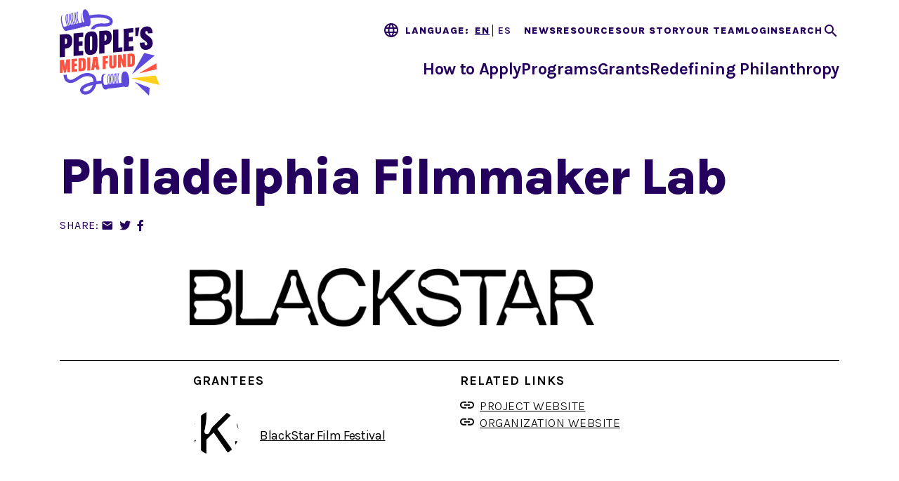

--- FILE ---
content_type: text/html; charset=UTF-8
request_url: https://www.peoplesmediafund.org/projects/philadelphia-filmmaker-lab
body_size: 8731
content:
<!DOCTYPE html>
<html lang="en" dir="ltr" prefix="og: https://ogp.me/ns#">
  <head>
    <meta charset="utf-8" />
<script async src="https://www.googletagmanager.com/gtag/js?id=UA-57226966-1"></script>
<script>window.dataLayer = window.dataLayer || [];function gtag(){dataLayer.push(arguments)};gtag("js", new Date());gtag("set", "developer_id.dMDhkMT", true);gtag("config", "UA-57226966-1", {"groups":"default","anonymize_ip":true,"page_placeholder":"PLACEHOLDER_page_path","allow_ad_personalization_signals":false});gtag("config", "G-C15EZFS8DB", {"groups":"default","page_placeholder":"PLACEHOLDER_page_location","allow_ad_personalization_signals":false});</script>
<meta name="description" content="BlackStar is proud to present the inaugural Philadelphia Filmmaker Lab, an opportunity designed to uplift emerging and mid-career artists in the Greater Philadelphia area. BlackStar&#039;s Filmmaker Lab will support four Black, Brown and Indigenous filmmakers by making equipment, space, crew, mentorship, funding and critical feedback available over the course of a 12-month program. BlackStar will act as an executive producer on the short films created during the Lab and premiere the films at BlackStar Film Festival in 2022." />
<link rel="canonical" href="https://www.peoplesmediafund.org/projects/philadelphia-filmmaker-lab" />
<meta property="og:site_name" content="People&#039;s Media Fund" />
<meta property="og:type" content="article" />
<meta property="og:url" content="https://www.peoplesmediafund.org/projects/philadelphia-filmmaker-lab" />
<meta property="og:title" content="Philadelphia Filmmaker Lab | People&#039;s Media Fund" />
<meta property="og:description" content="BlackStar is proud to present the inaugural Philadelphia Filmmaker Lab, an opportunity designed to uplift emerging and mid-career artists in the Greater Philadelphia area. BlackStar&#039;s Filmmaker Lab will support four Black, Brown and Indigenous filmmakers by making equipment, space, crew, mentorship, funding and critical feedback available over the course of a 12-month program. BlackStar will act as an executive producer on the short films created during the Lab and premiere the films at BlackStar Film Festival in 2022." />
<meta property="og:image" content="https://www.peoplesmediafund.org/sites/default/files/styles/full/public/2022-05/Blackstar_Wordmark_PRIMARY.png?h=6509dd6c&amp;itok=As3SXACi" />
<meta property="og:image:type" content="image/png" />
<meta property="og:image:width" content="1290" />
<meta property="og:image:height" content="645" />
<meta property="og:image:alt" content="Blackstar logo" />
<meta property="og:updated_time" content="2022-10-04T14:10:28-0400" />
<meta property="article:published_time" content="2022-10-04T14:10:28-0400" />
<meta property="article:modified_time" content="2022-10-04T14:10:28-0400" />
<meta name="twitter:card" content="summary" />
<meta name="twitter:title" content="Philadelphia Filmmaker Lab" />
<meta name="twitter:description" content="BlackStar is proud to present the inaugural Philadelphia Filmmaker Lab, an opportunity designed to uplift emerging and mid-career artists in the Greater Philadelphia area. BlackStar&#039;s Filmmaker Lab will support four Black, Brown and Indigenous filmmakers by making equipment, space, crew, mentorship, funding and critical feedback available over the course of a 12-month program. BlackStar will act as an executive producer on the short films created during the Lab and premiere the films at BlackStar Film Festival in 2022." />
<meta name="twitter:image:alt" content="Blackstar logo" />
<meta name="twitter:image" content="https://www.peoplesmediafund.org/sites/default/files/styles/full/public/2022-05/Blackstar_Wordmark_PRIMARY.png?h=6509dd6c&amp;itok=As3SXACi" />
<meta name="Generator" content="Drupal 10 (https://www.drupal.org)" />
<meta name="MobileOptimized" content="width" />
<meta name="HandheldFriendly" content="true" />
<meta name="viewport" content="width=device-width, initial-scale=1.0" />
<link rel="preconnect" href="https://fonts.gstatic.com" crossorigin="anonymous" />
<link rel="icon" href="/themes/custom/ipmf-ci/favicon.svg" type="image/svg+xml" />

    <title>Philadelphia Filmmaker Lab | People&#039;s Media Fund</title>
    <link rel="stylesheet" media="all" href="/sites/default/files/css/css_kO686p5_-i64VIlAQvpmnFVqOE8NUYQlOcWtM20xg-Q.css?delta=0&amp;language=en&amp;theme=ipmf_ci&amp;include=eJyFkEEOhDAIRS9Up0dqKMUJsS0GMI63n5pMHHcmLN6Ht_lkwCW5jFlj_nNilB5wocIumrgX6p6r4BJvHGbpDjuZNIo3fu2Uz2ivrNCLPXtK762CPosmlUvgtc0JOWYRN1dYp7ZVZ6NK6Ne1gZMy1OksY9fa_KgUFAp_fmyCQ0tttIXxBWMMdphTOwN9Afcecso" />
<link rel="stylesheet" media="all" href="https://cdnjs.cloudflare.com/ajax/libs/font-awesome/6.2.1/css/fontawesome.css" />
<link rel="stylesheet" media="all" href="https://cdnjs.cloudflare.com/ajax/libs/font-awesome/6.2.1/css/brands.css" />
<link rel="stylesheet" media="all" href="https://cdnjs.cloudflare.com/ajax/libs/font-awesome/6.2.1/css/regular.css" />
<link rel="stylesheet" media="all" href="https://cdnjs.cloudflare.com/ajax/libs/font-awesome/6.2.1/css/solid.css" />
<link rel="stylesheet" media="all" href="/sites/default/files/css/css_mAo0qi_tBsFnkbg0hVknGs_1J7kGoIfHRoYfWZdoZXg.css?delta=5&amp;language=en&amp;theme=ipmf_ci&amp;include=eJyFkEEOhDAIRS9Up0dqKMUJsS0GMI63n5pMHHcmLN6Ht_lkwCW5jFlj_nNilB5wocIumrgX6p6r4BJvHGbpDjuZNIo3fu2Uz2ivrNCLPXtK762CPosmlUvgtc0JOWYRN1dYp7ZVZ6NK6Ne1gZMy1OksY9fa_KgUFAp_fmyCQ0tttIXxBWMMdphTOwN9Afcecso" />
<link rel="stylesheet" media="all" href="https://cdn.jsdelivr.net/npm/bootstrap-multiselect@1.1.0/dist/css/bootstrap-multiselect.css" />
<link rel="stylesheet" media="all" href="https://fonts.googleapis.com/icon?family=Material+Icons" />
<link rel="stylesheet" media="all" href="https://fonts.googleapis.com/icon?family=Material+Icons+Outlined" />
<link rel="stylesheet" media="all" href="/sites/default/files/css/css_-SUlvxsYtSmSO06_u4w78cPi90BwaUl8o9o-esxLB8c.css?delta=9&amp;language=en&amp;theme=ipmf_ci&amp;include=eJyFkEEOhDAIRS9Up0dqKMUJsS0GMI63n5pMHHcmLN6Ht_lkwCW5jFlj_nNilB5wocIumrgX6p6r4BJvHGbpDjuZNIo3fu2Uz2ivrNCLPXtK762CPosmlUvgtc0JOWYRN1dYp7ZVZ6NK6Ne1gZMy1OksY9fa_KgUFAp_fmyCQ0tttIXxBWMMdphTOwN9Afcecso" />

    
  </head>
  <body class="path-projects path-projects-philadelphia-filmmaker-lab path-node page-node-type-project page-node-id-1791">
        <div role="navigation" aria-labelledby="skip-to-main">
      <a id="skip-to-main" href="#main-content" class="visually-hidden focusable skip-link">
        Skip to main content
      </a>
    </div>
    
      <div class="dialog-off-canvas-main-canvas" data-off-canvas-main-canvas>
    <div class="page">

        <div id="offcanvas-top">
  <div class="offcanvas__container">
    
  <div class="search-block-form block block--searchform" data-drupal-selector="search-block-form" role="search">

  
    

      <form action="/search/node" method="get" id="search-block-form" accept-charset="UTF-8" class="form-inline">
  <div class="js-form-item form-item js-form-type-search form-item-keys js-form-item-keys form-no-label form-group">
      <label for="edit-keys" class="visually-hidden">Search</label>
          
<input title="Enter the terms you wish to search for." data-drupal-selector="edit-keys" type="search" id="edit-keys" name="keys" value="" size="20" maxlength="128" placeholder="Search" class="form-search form-control" />

        </div>
<div data-drupal-selector="edit-actions" class="form-actions js-form-wrapper form-wrapper" id="edit-actions">  <input data-drupal-selector="edit-submit" type="submit" id="edit-submit" value="Search" class="button js-form-submit form-submit btn btn-primary" />


</div>

</form>

  
  </div>

  </div>
</div>

  
        <div id="offcanvas-side">
  <div class="offcanvas__container">
    
  <div class="block block--mainnavigation-md">

  
    

      
  


  <ul class="nav navbar-nav justify-content-between">
                                          <li class="nav-item dropdown">
                      <a href="/how-apply" class="nav-link dropdown-toggle" data-toggle="dropdown" data-drupal-link-system-path="node/2555">How to Apply</a>
            <div class="dropdown-menu">
              <a href="/how-apply/local-filmmaker-open-call" class="dropdown-item" data-drupal-link-system-path="node/2556">Local Filmmaker Open Call</a>
                  <a href="/how-apply/community-voices-open-call" class="dropdown-item" data-drupal-link-system-path="node/2557">Community Voices Open Call</a>
                  <a href="/board-open-call" class="dropdown-item" data-drupal-link-system-path="node/2514">Board Search Open Call</a>
      </div>
                  </li>
                                      <li class="nav-item dropdown">
                      <a href="/programs" class="nav-link dropdown-toggle" data-toggle="dropdown" data-drupal-link-system-path="node/2552">Programs</a>
            <div class="dropdown-menu">
              <a href="/programs/community-storytelling" class="dropdown-item" data-drupal-link-system-path="node/10">Community Storytelling</a>
                  <a href="/programs/narrative-shift-movement-building" class="dropdown-item" data-drupal-link-system-path="node/2502">Narrative Shift for Movement Building</a>
      </div>
                  </li>
                                      <li class="nav-item">
                      <a href="/grants" class="nav-link" data-drupal-link-system-path="node/15">Grants</a>
                              </li>
                                      <li class="nav-item">
                      <a href="/redefining-philanthropy-0" class="nav-link" data-drupal-link-system-path="node/2560">Redefining Philanthropy</a>
                              </li>
            </ul>

  
  </div>

  <div class="block block--secondarynavigation-md">

  
    

      
  


  <ul class="nav">
                                          <li class="nav-item">
                      <a href="/news" class="nav-link" data-drupal-link-system-path="node/19">News</a>
                              </li>
                                                        <li class="nav-item">
                      <a href="/resources" class="nav-link" data-drupal-link-system-path="node/18">Resources</a>
                              </li>
                                      <li class="nav-item">
                      <a href="/our-story" class="nav-link" data-drupal-link-system-path="node/2558">Our Story</a>
                              </li>
                                      <li class="nav-item">
                      <a href="/our-team" class="nav-link" data-drupal-link-system-path="node/20">Our Team</a>
                              </li>
                                                        <li class="nav-item">
                      <a href="https://app.trytemelio.com/" class="nav-link">Login</a>
                              </li>
                                                        <li class="nav-item">
                      <button class="search-toggle nav-link" type="button">Search</button>
                              </li>
            </ul>

  
  </div>

  <div class="search-block-form block block--searchform-md" data-drupal-selector="search-block-form-2" role="search">

  
    

      <form action="/search/node/old" method="get" id="search-block-form--2" accept-charset="UTF-8" class="form-inline">
  <div class="js-form-item form-item js-form-type-search form-item-keys js-form-item-keys form-no-label form-group">
      <label for="edit-keys--2" class="visually-hidden">Search</label>
          
<input title="Enter the terms you wish to search for." data-drupal-selector="edit-keys" type="search" id="edit-keys--2" name="keys" value="" size="20" maxlength="128" placeholder="Search" class="form-search form-control" />

        </div>
<div data-drupal-selector="edit-actions" class="form-actions js-form-wrapper form-wrapper" id="edit-actions--2">  <input data-drupal-selector="edit-submit" type="submit" id="edit-submit--2" value="Search" class="button js-form-submit form-submit btn btn-primary" />


</div>

</form>

  
  </div>

  </div>
</div>

  
      


<nav class="navbar navbar-expand-lg justify-content-between navbar-top navbar-light" aria-label="Navigation">
      <div class="container ">
  
                        

  <a href="/" class="navbar-brand d-flex align-items-center " aria-label="">
            <img src="/themes/custom/ipmf-ci/logo.svg" width="auto" height="80" alt="People&#039;s Media Fund logo" class="mr-2" />

        
  </a>



              
    
    <button class="navbar-toggler navbar-toggler-md" type="button" data-toggle="collapse" data-target="#offcanvas-side" aria-controls="offcanvas-side" aria-expanded="false" aria-label="Toggle offcanvas navigation">
      <span class="navbar-toggler-icon"></span>
      <span class="navbar-toggler-text">
        <span class="collapsed sr-only">Menu</span>
        <span class="open sr-only">Close</span>
      </span>
    </button>

    <button class="navbar-toggler" type="button" data-toggle="collapse" data-target=".navbar-collapse" aria-controls="navbar-collapse" aria-expanded="false" aria-label="Toggle navigation">
      <span class="navbar-toggler-icon"></span>
      <span class="navbar-toggler-text">
        <span class="collapsed sr-only">Menu</span>
        <span class="open sr-only">Close</span>
      </span>
    </button>
    
    <div class="collapse navbar-collapse">
                

  <span class="gtranslate_label">Language: </span>

      
<div class="gtranslate_wrapper"></div><script>window.gtranslateSettings = {"switcher_horizontal_position":"left","switcher_vertical_position":"bottom","horizontal_position":"inline","vertical_position":"inline","float_switcher_open_direction":"top","switcher_open_direction":"bottom","default_language":"en","native_language_names":1,"detect_browser_language":0,"add_new_line":1,"select_language_label":"Select Language","flag_size":16,"flag_style":"2d","globe_size":60,"alt_flags":[],"wrapper_selector":".gtranslate_wrapper","url_structure":"none","custom_domains":null,"languages":["en","es"],"custom_css":""};</script><script>(function(){var js = document.createElement('script');js.setAttribute('src', 'https://cdn.gtranslate.net/widgets/latest/lc.js');js.setAttribute('data-gt-orig-url', '/projects/philadelphia-filmmaker-lab');js.setAttribute('data-gt-orig-domain', 'www.peoplesmediafund.org');document.body.appendChild(js);})();</script>
  

  <div class="block block--secondarynavigation">

  
    

      
  


  <ul class="nav">
                                          <li class="nav-item">
                      <a href="/news" class="nav-link" data-drupal-link-system-path="node/19">News</a>
                              </li>
                                                        <li class="nav-item">
                      <a href="/resources" class="nav-link" data-drupal-link-system-path="node/18">Resources</a>
                              </li>
                                      <li class="nav-item">
                      <a href="/our-story" class="nav-link" data-drupal-link-system-path="node/2558">Our Story</a>
                              </li>
                                      <li class="nav-item">
                      <a href="/our-team" class="nav-link" data-drupal-link-system-path="node/20">Our Team</a>
                              </li>
                                                        <li class="nav-item">
                      <a href="https://app.trytemelio.com/" class="nav-link">Login</a>
                              </li>
                                                        <li class="nav-item">
                      <button class="search-toggle nav-link" type="button">Search</button>
                              </li>
            </ul>

  
  </div>

  <div class="block block--mainnavigation w-100">

  
    

      
  


  <ul class="nav navbar-nav justify-content-between">
                                          <li class="nav-item dropdown">
                      <a href="/how-apply" class="nav-link dropdown-toggle" data-toggle="dropdown" data-drupal-link-system-path="node/2555">How to Apply</a>
            <div class="dropdown-menu">
              <a href="/how-apply/local-filmmaker-open-call" class="dropdown-item" data-drupal-link-system-path="node/2556">Local Filmmaker Open Call</a>
                  <a href="/how-apply/community-voices-open-call" class="dropdown-item" data-drupal-link-system-path="node/2557">Community Voices Open Call</a>
                  <a href="/board-open-call" class="dropdown-item" data-drupal-link-system-path="node/2514">Board Search Open Call</a>
      </div>
                  </li>
                                      <li class="nav-item dropdown">
                      <a href="/programs" class="nav-link dropdown-toggle" data-toggle="dropdown" data-drupal-link-system-path="node/2552">Programs</a>
            <div class="dropdown-menu">
              <a href="/programs/community-storytelling" class="dropdown-item" data-drupal-link-system-path="node/10">Community Storytelling</a>
                  <a href="/programs/narrative-shift-movement-building" class="dropdown-item" data-drupal-link-system-path="node/2502">Narrative Shift for Movement Building</a>
      </div>
                  </li>
                                      <li class="nav-item">
                      <a href="/grants" class="nav-link" data-drupal-link-system-path="node/15">Grants</a>
                              </li>
                                      <li class="nav-item">
                      <a href="/redefining-philanthropy-0" class="nav-link" data-drupal-link-system-path="node/2560">Redefining Philanthropy</a>
                              </li>
            </ul>

  
  </div>


      
              
      
              
          </div>

      </div>
  </nav>
  
  


<nav class="navbar navbar-expand-lg justify-content-between navbar-middle navbar-light" aria-label="Navigation">
      <div class="container ">
  
          
    
    
    <div class="collapse navbar-collapse">
              
      
                      
  <div class="block block--mainnavigation-sm">

  
    

      
  


  <ul class="nav navbar-nav justify-content-between">
                                          <li class="nav-item dropdown">
                      <a href="/how-apply" class="nav-link dropdown-toggle" data-toggle="dropdown" data-drupal-link-system-path="node/2555">How to Apply</a>
            <div class="dropdown-menu">
              <a href="/how-apply/local-filmmaker-open-call" class="dropdown-item" data-drupal-link-system-path="node/2556">Local Filmmaker Open Call</a>
                  <a href="/how-apply/community-voices-open-call" class="dropdown-item" data-drupal-link-system-path="node/2557">Community Voices Open Call</a>
                  <a href="/board-open-call" class="dropdown-item" data-drupal-link-system-path="node/2514">Board Search Open Call</a>
      </div>
                  </li>
                                      <li class="nav-item dropdown">
                      <a href="/programs" class="nav-link dropdown-toggle" data-toggle="dropdown" data-drupal-link-system-path="node/2552">Programs</a>
            <div class="dropdown-menu">
              <a href="/programs/community-storytelling" class="dropdown-item" data-drupal-link-system-path="node/10">Community Storytelling</a>
                  <a href="/programs/narrative-shift-movement-building" class="dropdown-item" data-drupal-link-system-path="node/2502">Narrative Shift for Movement Building</a>
      </div>
                  </li>
                                      <li class="nav-item">
                      <a href="/grants" class="nav-link" data-drupal-link-system-path="node/15">Grants</a>
                              </li>
                                      <li class="nav-item">
                      <a href="/redefining-philanthropy-0" class="nav-link" data-drupal-link-system-path="node/2560">Redefining Philanthropy</a>
                              </li>
            </ul>

  
  </div>

  <div class="block block--secondarynavigation-sm">

  
    

      
  


  <ul class="nav">
                                          <li class="nav-item">
                      <a href="/news" class="nav-link" data-drupal-link-system-path="node/19">News</a>
                              </li>
                                                        <li class="nav-item">
                      <a href="/resources" class="nav-link" data-drupal-link-system-path="node/18">Resources</a>
                              </li>
                                      <li class="nav-item">
                      <a href="/our-story" class="nav-link" data-drupal-link-system-path="node/2558">Our Story</a>
                              </li>
                                      <li class="nav-item">
                      <a href="/our-team" class="nav-link" data-drupal-link-system-path="node/20">Our Team</a>
                              </li>
                                                        <li class="nav-item">
                      <a href="https://app.trytemelio.com/" class="nav-link">Login</a>
                              </li>
                                                        <li class="nav-item">
                      <button class="search-toggle nav-link" type="button">Search</button>
                              </li>
            </ul>

  
  </div>

  <div class="search-block-form block block--searchform-sm" data-drupal-selector="search-block-form-3" role="search">

  
    

      <form action="/search/node/old" method="get" id="search-block-form--3" accept-charset="UTF-8" class="form-inline">
  <div class="js-form-item form-item js-form-type-search form-item-keys js-form-item-keys form-no-label form-group">
      <label for="edit-keys--3" class="visually-hidden">Search</label>
          
<input title="Enter the terms you wish to search for." data-drupal-selector="edit-keys" type="search" id="edit-keys--3" name="keys" value="" size="20" maxlength="128" placeholder="Search" class="form-search form-control" />

        </div>
<div data-drupal-selector="edit-actions" class="form-actions js-form-wrapper form-wrapper" id="edit-actions--3">  <input data-drupal-selector="edit-submit" type="submit" id="edit-submit--3" value="Search" class="button js-form-submit form-submit btn btn-primary" />


</div>

</form>

  
  </div>


          
              
          </div>

      </div>
  </nav>

  
  <main>
    <a id="main-content" tabindex="-1"></a>          <header class="page__header">
        <div class="container">
            <div data-drupal-messages-fallback class="hidden"></div>


        </div>
      </header>
    
          <div class="page__content">
        <div class="container">
            
  <div class="block block--mainpagecontent">

  
    

      

<div class="layout layout--standard layout--has-media standard node node--type-project node--view-mode-full">

            <div class="row bs-region bs-region--top layout__section layout__section--top">
                                  <div class="col-12 bs-region bs-region--title-region layout__region layout__region--title-region">
            

  <div class="layout__face">

  
      
                              
    <h1 class="layout__heading heading page-title">
    

            <div class="field field--node-title bundle--type-project view-mode---custom">
          Philadelphia Filmmaker Lab

      </div>
      
      </h1>
  
      
                            
    <div class="layout__mustache mustache">

            <div class="field field--field-social-media-share bundle--type-project view-mode--full">
        
  <div class="block">

  
    

      
<div class="social-media-sharing">
  <button class="btn btn-secondary btn-lg" id="share-toggle">Share</button>
  <ul class="hidden">
                    <li>
        <a      class="email share"   href="mailto:?subject=Philadelphia Filmmaker Lab&amp;body=Check out this site https://www.peoplesmediafund.org/projects/philadelphia-filmmaker-lab"
          title="Email">
                      Email
                  </a>

      </li>
                <li>
        <a    target="_blank"  rel="noopener noreferrer"  class="twitter share"   href="https://twitter.com/intent/tweet?url=https://www.peoplesmediafund.org/projects/philadelphia-filmmaker-lab&amp;url=https://www.peoplesmediafund.org/projects/philadelphia-filmmaker-lab&amp;hashtags=Hashtag"
          title="Twitter">
                      Twitter
                  </a>

      </li>
                <li>
        <a    target="_blank"  rel="noopener noreferrer"  class="facebook-share share"   href="http://www.facebook.com/share.php?u=https://www.peoplesmediafund.org/projects/philadelphia-filmmaker-lab&amp;title=Philadelphia Filmmaker Lab"
          title="Facebook">
                      Facebook
                  </a>

      </li>
      </ul>
</div>


  
  </div>

      </div>
      </div>
  
  </div>
          </div>
                          <div class="col-12 bs-region bs-region--top-second layout__region layout__region--top-second">
            

            <div class="field field--field-media bundle--type-project view-mode--full">
        <div class="media media--type-image media--view-mode-full">
  
      

            <div class="field field--field-media-image bundle--type-image view-mode--full">
            <picture>
                  <source srcset="/sites/default/files/styles/full_xl/public/2022-05/Blackstar_Wordmark_PRIMARY.png?itok=XYuzY8PY 1x" media="(min-width: 1200px)" type="image/png" width="1200" height="172"/>
              <source srcset="/sites/default/files/styles/full_lg/public/2022-05/Blackstar_Wordmark_PRIMARY.png?itok=ZyhV-SOu 1x" media="(min-width: 992px) and (max-width: 1199px)" type="image/png" width="1200" height="172"/>
              <source srcset="/sites/default/files/styles/full_md/public/2022-05/Blackstar_Wordmark_PRIMARY.png?h=6509dd6c&amp;itok=_dJfH-Pc 1x" media="(min-width: 768px) and (max-width: 991px)" type="image/png" width="767" height="400"/>
              <source srcset="/sites/default/files/styles/full_sm/public/2022-05/Blackstar_Wordmark_PRIMARY.png?h=6509dd6c&amp;itok=CcJtVD3C 1x" media="(min-width: 576px) and (max-width: 767px)" type="image/png" width="768" height="576"/>
              <source srcset="/sites/default/files/styles/full_xs/public/2022-05/Blackstar_Wordmark_PRIMARY.png?h=6509dd6c&amp;itok=e9zw5Ht5 1x" media="(max-width: 575px)" type="image/png" width="576" height="432"/>
                  
<img loading="eager" width="576" height="432" src="/sites/default/files/styles/full_xs/public/2022-05/Blackstar_Wordmark_PRIMARY.png?h=6509dd6c&amp;itok=e9zw5Ht5" alt="Blackstar logo" class="img-fluid" />

  </picture>


      </div>
      
  </div>

      </div>
      
<div  class="project--info">
    

  <div class="field field--field-related-grantees bundle--type-project view-mode--full">
    <div class="field__label">
      Grantees    </div>
          <div class="field__items">
              <div class="field__item">
  
  

<div class="card card--card-img-left card--display-project_list card-- card-img-left node node--type-grantee node--view-mode-project-list">

          
  
      <div class="card-inner">
      
                          <div class="card-img-left">
        

            <div class="field field--field-media bundle--type-grantee view-mode--project-list">
        <div class="media media--type-image media--view-mode-grantee-circle">
  
      

            <div class="field field--field-media-image bundle--type-image view-mode--grantee-circle">
            <picture>
                  <source srcset="/sites/default/files/styles/grantee_circle_md/public/2022-05/Blackstar_Wordmark_PRIMARY.png?itok=k6EH7LKd 1x" media="(min-width: 1200px)" type="image/png" width="120" height="120"/>
              <source srcset="/sites/default/files/styles/grantee_circle_md/public/2022-05/Blackstar_Wordmark_PRIMARY.png?itok=k6EH7LKd 1x" media="(min-width: 992px) and (max-width: 1199px)" type="image/png" width="120" height="120"/>
              <source srcset="/sites/default/files/styles/grantee_circle_md/public/2022-05/Blackstar_Wordmark_PRIMARY.png?itok=k6EH7LKd 1x" media="(min-width: 768px) and (max-width: 991px)" type="image/png" width="120" height="120"/>
              <source srcset="/sites/default/files/styles/grantee_circle_md/public/2022-05/Blackstar_Wordmark_PRIMARY.png?itok=k6EH7LKd 1x" media="(min-width: 576px) and (max-width: 767px)" type="image/png" width="120" height="120"/>
              <source srcset="/sites/default/files/styles/grantee_circle_md/public/2022-05/Blackstar_Wordmark_PRIMARY.png?itok=k6EH7LKd 1x" media="(max-width: 575px)" type="image/png" width="120" height="120"/>
                  
<img loading="eager" width="120" height="120" src="/sites/default/files/styles/grantee_circle_md/public/2022-05/Blackstar_Wordmark_PRIMARY.png?itok=k6EH7LKd" alt="Blackstar logo" class="img-fluid" />

  </picture>


      </div>
      
  </div>

      </div>
      
      </div>
      
                    <div class="card-body">
    
                                        <div class="card-title">
            


  
      
                              
    <h3 class="card__heading heading">
    

            <div class="field field--node-title bundle--type-grantee view-mode---custom">
          <a href="/grantees/blackstar-film-festival" hreflang="en">BlackStar Film Festival</a>

      </div>
      
      </h3>
  
  
          </div>
              
                </div>
      
      </div>
  
  
          
</div>

</div>
              </div>
      </div>


  <div class="field field--field-links metadata bundle--type-project view-mode--full">
    <div class="field__label">
      Related Links    </div>
          <div class="field__items">
              <div class="field__item"><a href="https://www.blackstarfest.org/lab">Project Website</a></div>
          <div class="field__item"><a href="https://www.blackstarfest.org">Organization Website</a></div>
              </div>
      </div>

  </div>
          </div>
              </div>
      
            <div class="row justify-content-center bs-region bs-region--middle layout__section layout__section--middle">
                                  <div class="col-12 col-md-8 order-sm-first bs-region bs-region--main layout__region layout__region--main">
                                      <div class="row justify-content-center">
                                                        <div class="col-12 col-lg-10 bs-region bs-region--body-region layout__region layout__region--body-region">
                  

            <div class="field field--body bundle--type-project view-mode--full">
        <p>BlackStar is proud to present the inaugural Philadelphia Filmmaker Lab, an opportunity designed to uplift emerging and mid-career artists in the Greater Philadelphia area. BlackStar's Filmmaker Lab will support four Black, Brown and Indigenous filmmakers by making equipment, space, crew, mentorship, funding and critical feedback available over the course of a 12-month program. BlackStar will act as an executive producer on the short films created during the Lab and premiere the films at BlackStar Film Festival in 2022.</p>
<p>Four filmmakers will be selected to receive year-round mentorship as part of the lab, including feedback on works-in-progress, and advice on working with below-the-line crew. Shortlisted candidates who do not make the fellowship will receive one-on-one consultation from industry representatives. The program is open to emerging and mid-career filmmakers seeking to create short format projects in any genre.</p>
      </div>
      
                </div>
                                        </div>
                      </div>
                      </div>
      
        
</div>


  
  </div>

  <div class="block block--basic block--newslettersubscribeform">

  
    

      

            <div class="field field--body bundle--type-basic view-mode--full">
        <div class="field field--body bundle--type-basic view-mode--full"><h2 class="text-align-center editor-heading">Stay in Touch</h2><p class="text-align-center">Sign up for our Community Zine to get notified of available grants and stay up-to-date on grantee work.</p><div class="newsletter-subscribe-form"><form class="validate" action="https://independencemedia.us19.list-manage.com/subscribe/post?u=630e5810476ca438f42cf0799&amp;id=d52cb86ec4&amp;f_id=007e8ce4f0" id="mc-embedded-subscribe-form" method="post" name="mc-embedded-subscribe-form" novalidate="" target="_blank"><div id="mc_embed_signup_scroll"><div class="row input-group align-items-center justify-content-center"><div><label class="sr-only" for="mce-FNAME">First name</label> <input class="form-control" id="mce-FNAME" name="FNAME" placeholder="First Name" required="" type="text"></div><div><label class="sr-only" for="mce-LNAME">Last_name</label> <input class="form-control" id="mce-LNAME" name="LNAME" placeholder="Last Name" required="" type="text"></div><div><label class="sr-only" for="mce-EMAIL">Email</label> <input class="form-control" id="mce-EMAIL" name="EMAIL" placeholder="Email" required="" type="email"></div><div><p><input name="tags" type="hidden" value="2835593"></p></div><div style="left:-5000px;position:absolute;" aria-hidden="true"><input name="b_630e5810476ca438f42cf0799_d52cb86ec4" tabindex="-1" type="text" value=""></div><div class="clear"><button class="newsletter-subscribe-form" id="mc-embedded-subscribe" name="subscribe" type="submit" value="Subscribe"><span>Sign Up</span></button></div></div></div></form></div></div>
      </div>
      
  
  </div>


        </div>
      </div>
      </main>

      <footer class="page__footer">
      <div class="container">
                          <div class="footer d-flex flex-column justify-content-md-between align-items-center">
              
  <div class="block block--basic block--secondarylogo">

  
    

      

            <div class="field field--body bundle--type-basic view-mode--full">
        <img data-entity-uuid="9370aa66-2c1a-4ff5-853e-1bce3a28a87f" data-entity-type="file" src="/sites/default/files/inline-images/logo-white_0.png" width="500" height="437" loading="lazy">
      </div>
      
  
  </div>

  <div class="block block--footernavigation">

  
    

      
  


  <ul class="nav">
                                          <li class="nav-item">
                      <a href="/contact" class="nav-link" data-drupal-link-system-path="contact">Contact Us</a>
                              </li>
            </ul>

  
  </div>

  <div class="block block--footersecondary">

  
    

      
  


  <ul class="nav">
                                                            <li class="nav-item">
                      <a href="/privacy-policy" class="nav-link" data-drupal-link-system-path="node/134">Privacy Policy</a>
                              </li>
                                      <li class="nav-item">
                      <a href="/financial-transparency" class="nav-link" data-drupal-link-system-path="node/2559">Financial Transparency</a>
                              </li>
                                                        <li class="nav-item">
                      <a href="/accessibility-statement" class="nav-link" data-drupal-link-system-path="node/135">Accessibility Statement</a>
                              </li>
            </ul>

  
  </div>

  <div class="block block--basic block--address">

  
    

      

            <div class="field field--body bundle--type-basic view-mode--full">
        <p><span class="address">1800 JFK Blvd, Ste 300, PMB 95002, Philadelphia, PA 19103</span><br><span class="phone">215-483-3900&nbsp;&nbsp;| </span><a href="mailto:info@peoplesmediafund.org" data-entity-type="external">info@peoplesmediafund.org</a>&nbsp;&nbsp;| &nbsp;<a class="linkedin" href="https://www.linkedin.com/company/peoples-media-fund" data-entity-type="external" rel="noopener" target="_blank"><span class="socials email">LinkedIn</span></a>&nbsp;<a class="instagram" href="https://www.instagram.com/peoplesmediafund/" data-entity-type="external" rel="noopener" target="_blank"><span class="socials email">Instagram</span></a></p>
      </div>
      
  
  </div>


          </div>
                          <div class="footer-bottom">
              
  <div class="block block--basic block--copyrightandcredit">

  
    

      

            <div class="field field--body bundle--type-basic view-mode--full">
        <div class="footer-copyright">© 2026 People's Media Fund. All rights reserved. Built with <span class="sr-only">love</span><span class="fas fa-heart" aria-hidden="true">&nbsp;</span>by&nbsp;<a href="https://messageagency.org" rel="noopener" target="_blank">Message Agency</a></div>
      </div>
      
  
  </div>


          </div>
              </div>
    </footer>
  </div>

  </div>

    
    <script type="application/json" data-drupal-selector="drupal-settings-json">{"path":{"baseUrl":"\/","pathPrefix":"","currentPath":"node\/1791","currentPathIsAdmin":false,"isFront":false,"currentLanguage":"en"},"pluralDelimiter":"\u0003","suppressDeprecationErrors":true,"back_to_top":{"back_to_top_button_trigger":100,"back_to_top_speed":1200,"back_to_top_prevent_on_mobile":false,"back_to_top_prevent_in_admin":true,"back_to_top_button_type":"image","back_to_top_button_text":"Back to top"},"google_analytics":{"account":"UA-57226966-1","trackOutbound":true,"trackMailto":true,"trackTel":true,"trackDownload":true,"trackDownloadExtensions":"7z|aac|arc|arj|asf|asx|avi|bin|csv|doc(x|m)?|dot(x|m)?|exe|flv|gif|gz|gzip|hqx|jar|jpe?g|js|mp(2|3|4|e?g)|mov(ie)?|msi|msp|pdf|phps|png|ppt(x|m)?|pot(x|m)?|pps(x|m)?|ppam|sld(x|m)?|thmx|qtm?|ra(m|r)?|sea|sit|tar|tgz|torrent|txt|wav|wma|wmv|wpd|xls(x|m|b)?|xlt(x|m)|xlam|xml|z|zip"},"field_group":{"html_element":{"mode":"full","context":"view","settings":{"classes":"project--info","show_empty_fields":false,"id":"","element":"div","show_label":false,"label_element":"h3","label_element_classes":"","attributes":"","effect":"none","speed":"fast"}}},"ajaxTrustedUrl":{"\/search\/node\/old":true,"\/search\/node":true},"user":{"uid":0,"permissionsHash":"f030890687203b0b590e76dbb31e155c69e2b63943320e91f3567780c9080f9d"}}</script>
<script src="/sites/default/files/js/js_5H7suoGMoHgIq0I2fqqQZuPEiqVju21AKcixnumKMtA.js?scope=footer&amp;delta=0&amp;language=en&amp;theme=ipmf_ci&amp;include=eJxdiUEKgDAMwD402ZNKW-qodnbYetjv9aQg5BASQt4h_WFU-hy2KM29mQAeaDOVo_5D0dFXYK3knpEnjqVflhpiwvneyGlyA36TKWQ"></script>
<script src="https://cdn.jsdelivr.net/npm/bootstrap-multiselect@1.1.0/dist/js/bootstrap-multiselect.min.js"></script>
<script src="/sites/default/files/js/js_-RBEZ74YNGUN3X6N8BHQZzm7GPTHEAJaqQV2ONMJGMk.js?scope=footer&amp;delta=2&amp;language=en&amp;theme=ipmf_ci&amp;include=eJxdiUEKgDAMwD402ZNKW-qodnbYetjv9aQg5BASQt4h_WFU-hy2KM29mQAeaDOVo_5D0dFXYK3knpEnjqVflhpiwvneyGlyA36TKWQ"></script>

  </body>
</html>


--- FILE ---
content_type: image/svg+xml
request_url: https://www.peoplesmediafund.org/themes/custom/ipmf-ci/assets/images/icon-link.svg
body_size: 73
content:
<svg width="20" height="21" xmlns="http://www.w3.org/2000/svg"><g fill="none" fill-rule="evenodd"><path fill="#FFF" d="M-444-2115H996v3809H-444z"/><path d="M15.024 5.714c.897 0 1.73.225 2.5.673a4.902 4.902 0 011.815 1.827c.44.77.661 1.61.661 2.524a4.99 4.99 0 01-.661 2.524 4.902 4.902 0 01-1.815 1.827 4.876 4.876 0 01-2.5.673h-4.038V13.84h4.038c.545 0 1.058-.14 1.538-.42.481-.28.862-.661 1.142-1.142a3.01 3.01 0 00.421-1.539c0-.545-.14-1.057-.42-1.538a3.121 3.121 0 00-1.143-1.142c-.48-.28-.993-.42-1.538-.42h-4.038V5.713h4.038zm-9.014 6.01V9.753h7.98v1.97H6.01zm-4.135-.986c0 .545.14 1.058.42 1.539.281.48.662.861 1.142 1.142.481.28.994.42 1.539.42h4.038v1.923H4.976c-.897 0-1.73-.224-2.5-.673a4.902 4.902 0 01-1.815-1.827A4.99 4.99 0 010 10.738c0-.913.22-1.754.661-2.524a4.902 4.902 0 011.815-1.827 4.876 4.876 0 012.5-.673h4.038v1.923H4.976c-.545 0-1.058.14-1.539.421-.48.28-.86.661-1.141 1.142-.28.48-.421.993-.421 1.538z" fill="#000" fill-rule="nonzero"/></g></svg>

--- FILE ---
content_type: image/svg+xml
request_url: https://www.peoplesmediafund.org/themes/custom/ipmf-ci/assets/images/backtotop.svg
body_size: -267
content:
<svg width="62" height="62" xmlns="http://www.w3.org/2000/svg"><g fill="none" fill-rule="evenodd"><circle cx="31" cy="31" r="31" fill="#FED01D"/><path fill="#25015E" d="M49 31l-3.172 3.172L33.25 21.618V49h-4.5V21.617L16.172 34.172 13 31l18-18z"/></g></svg>

--- FILE ---
content_type: image/svg+xml
request_url: https://www.peoplesmediafund.org/themes/custom/ipmf-ci/assets/images/icon-external.svg
body_size: -140
content:
<svg width="20" height="21" xmlns="http://www.w3.org/2000/svg"><g fill="none" fill-rule="evenodd"><path d="M-975-2154H465v3809H-975z"/><path d="M0 .714h20v20H0z"/><path d="M15.833 16.548H4.167V4.88H10V3.214H4.167c-.925 0-1.667.75-1.667 1.667v11.667c0 .916.742 1.666 1.667 1.666h11.666c.917 0 1.667-.75 1.667-1.666v-5.834h-1.667v5.834zM11.667 3.214v1.667h2.991l-8.191 8.192 1.175 1.175 8.191-8.192v2.992H17.5V3.214h-5.833z" fill="#000" fill-rule="nonzero"/></g></svg>

--- FILE ---
content_type: image/svg+xml
request_url: https://www.peoplesmediafund.org/themes/custom/ipmf-ci/assets/images/icon-arrow-right.svg
body_size: -313
content:
<svg width="26" height="26" xmlns="http://www.w3.org/2000/svg"><path d="M13.365 1L11.25 3.115l8.37 8.385H1.365v3H19.62l-8.37 8.385L13.365 25l12-12z" fill="#25015E"/></svg>

--- FILE ---
content_type: text/javascript
request_url: https://www.peoplesmediafund.org/sites/default/files/js/js_-RBEZ74YNGUN3X6N8BHQZzm7GPTHEAJaqQV2ONMJGMk.js?scope=footer&delta=2&language=en&theme=ipmf_ci&include=eJxdiUEKgDAMwD402ZNKW-qodnbYetjv9aQg5BASQt4h_WFU-hy2KM29mQAeaDOVo_5D0dFXYK3knpEnjqVflhpiwvneyGlyA36TKWQ
body_size: 31214
content:
/* @license GPL-2.0-or-later https://www.drupal.org/licensing/faq */
!function(){var e,t={910:function(e,t,n){"use strict";var i=n(311),o=n.n(i);n(734);jQuery,Drupal,Drupal.behaviors.navHover={attach:function(e){function t(e){var t=o()(e.target).closest(".dropdown"),n=o()(".dropdown-menu",t);setTimeout((function(){var i="click"!==e.type&&(t.is(":hover")||n.is(":hover"));n.toggleClass("show",i),t.toggleClass("show",i),o()('[data-toggle="dropdown"]',t).attr("aria-expanded",i);}),"mouseleave"===e.type?100:0);}o()(".block--mainnavigation .navbar-nav > .nav-item > .nav-link").click((function(e){var t=o()(this).attr("href");window.location.href=t;})),o()(window).on("load resize",(function(e){o()(window).width()>=992&&o()("body").on("mouseenter mouseleave",".dropdown",t);}));}},Drupal.behaviors.externalLinks={attach:function(e,t){o()("a").each((function(){new RegExp("/"+window.location.host+"/").test(this.href)||o()(this).attr("target","_blank");}));}},Drupal.behaviors.menuToggles={attach:function(e,t){o()(once("menuToggles",".block--mainnavigation-sm .dropdown-toggle, .block--mainnavigation-md .dropdown-toggle, .block--secondarynavigation-sm .dropdown-toggle, .block--secondarynavigation-md .dropdown-toggle",e)).each((function(){o()(this).removeAttr("data-toggle"),o()(this).after('<button class="menu--toggle" data-toggle="dropdown"><span class="menu--icon"></span><span class="sr-only">Toggle menu</span></button>');}));}},Drupal.behaviors.searchIcon={attach:function(e,t){o()(once("searchIcon",".block--searchform-sm .form-submit",e)).each((function(){o()(this).prop("value","");}));}},Drupal.behaviors.a11y={attach:function(e,t){o()(".block--searchform").attr({"aria-label":"Sitewide for desktop"}),o()(".block--searchform-sm").attr({"aria-label":"Sitewide for mobile"}),o()(".block--searchform-md").attr({"aria-label":"Sitewide for tablet"}),o()(".navbar-top").attr({"aria-label":"Primary navigation section"}),o()(".navbar-middle").attr({"aria-label":"Mobile navigation section"}),o()(".navbar-bottom").attr({"aria-label":"Desktop search section"}),o()("span.nav-link").attr({tabindex:"0"});}},Drupal.behaviors.spanWraps={attach:function(e,t){o()(".dropdown-item",e).wrapInner("<span></span>"),o()(".block--secondarynavigation .nav-link",e).wrapInner("<span></span>"),o()(".block--footernavigation .nav-link",e).wrapInner("<span></span>"),o()(".block--footersecondary .nav-link",e).wrapInner("<span></span>"),o()(".field--dynamic-block-fieldnode-subnav .nav-link",e).wrapInner("<span></span>"),o()(".social-media-sharing .share",e).wrapInner("<span></span>");}},Drupal.behaviors.searchPageTitle={attach:function(e,t){o()(once("searchPageTitle",".path-search h1",e)).each((function(){var e=o()(this).text();e=e.replace("Search for","Search Results for"),o()(this).text(e).css({display:"block"});}));}},Drupal.behaviors.searchPageTitle={attach:function(e,t){o()(once("searchPageTitle",".path-search h1",e)).each((function(){var e=o()(this).text();e=e.replace("Search for","Search Results for"),o()(this).text(e).css({display:"block"});}));}},Drupal.behaviors.searchToggleAttach={attach:function(e,t){o()(once("searchToggleAttach",".search-toggle",e)).each((function(){o()(this).attr({"data-toggle":"collapse","data-target":"#offcanvas-top","aria-controls":"offcanvas-top","aria-expanded":"false","aria-label":"Toggle search"});}));}},Drupal.behaviors.offcanvasNavCloseButton={attach:function(e,t){o()(once("offcanvasNavClose","#offcanvas-side .offcanvas__container",e)).each((function(){o()(this).before('<button class="offcanvas--close offcanvas-side--close">Close</button>');}));}},Drupal.behaviors.offcanvasClose={attach:function(e,t){o()(".offcanvas--close",e).click((function(){o()(this).closest(".collapse").removeClass("show"),o()("[data-target='#offcanvas-side']").attr("aria-expanded",!1);}));}},Drupal.behaviors.BackTopTopAttach={attach:function(e,t){o()(once("BackTopTopAttach","#backtotop",e)).each((function(){o()(this).attr({role:"navigation"});}));}},Drupal.behaviors.offcanvasTopCloseButton={attach:function(e,t){o()(once("offcanvasTopCloseButton","#offcanvas-top .form-submit",e)).each((function(){o()(this).after('<button class="offcanvas--close offcanvas-top--close"><span class="sr-only">Close</span></button>');}));}},Drupal.behaviors.searchformPlaceholder={attach:function(e,t){o()(once("searchformPlaceholder",".block--searchform .form-search",e)).each((function(){o()(this).attr("placeholder","Enter search term");}));}},Drupal.behaviors.offcanvasTopClose={attach:function(e,t){o()(".offcanvas-top--close",e).click((function(e){e.preventDefault(),o()(this).closest(".collapse").removeClass("show"),o()("[data-target='#offcanvas-top']").attr("aria-expanded",!1);}));}},Drupal.behaviors.searchPageStructure={attach:function(e,t){o()(once("searchPageStructure",".path-search .page__header .container",e)).each((function(){o()(this).append('<h1>Search</h1><div class="header--form"></div>');}));}},Drupal.behaviors.searchPageFormMove={attach:function(e,t){o()(once("searchPageFormMove",".path-search .block--mainpagecontent form",e)).each((function(){o()(this).detach().appendTo(".header--form");}));}},Drupal.behaviors.searchQueryMove={attach:function(e,t){o()(once("searchQueryMove",".path-search .block--pagetitle h1",e)).each((function(){o()(this).detach().appendTo(".search--query");}));}},Drupal.behaviors.grantTitle={attach:function(e,t){o()(once("grantTitle",".node--type-grant.node--view-mode-teaser .field--node-title",e)).each((function(){var e=o()(this).text(),t="<strong>"+e.split("-")[0]+"</strong> - "+e.split("-")[1];o()(this).html(t);}));}},Drupal.behaviors.noTranslate={attach:function(e,t){document.querySelectorAll(".node--type-grantee .field--node-title").forEach((function(e){return e.classList.add("notranslate");})),document.querySelectorAll(".node--type-profile .field--node-title").forEach((function(e){return e.classList.add("notranslate");})),document.querySelectorAll(".node--type-project .field--node-title").forEach((function(e){return e.classList.add("notranslate");})),document.querySelectorAll(".field--field-related-grantees.bundle--type-project").forEach((function(e){return e.classList.add("notranslate");})),document.querySelectorAll(".field--field-related-grantees bundle--type-grant").forEach((function(e){return e.classList.add("notranslate");}));}},Drupal.behaviors.selectStyling={attach:function(e,t){o()(once("selectStyling",".views-exposed-form:not(#views-exposed-form-grants-grants-list) .custom-select",e)).each((function(){o()(this).multiselect({maxHeight:300,nonSelectedText:" - See all options - "});}));}},Drupal.behaviors.sortableViewHeaders={attach:function(e,t){once("sortable-headers",".view-display-id-grants_list",e).forEach((function(e){var t=o()("#edit-sort-bef-combine").val();if(o()(".col-header",e).removeClass("sort-asc sort-desc"),t.includes("grantee_name")){var n=t.includes("_ASC")?"asc":"desc";o()(".col-header.grantee-name",e).addClass("sort-".concat(n));}else if(t.includes("grant_awarded_year")){var i=t.includes("_ASC")?"asc":"desc";o()(".col-header.grant-awarded",e).addClass("sort-".concat(i));var r=o()(".col-header.grant-awarded",e),a=r.find(".header-text");if(a.length)"asc"===i?a.text("GRANT AWARDED: OLDEST"):a.text("GRANT AWARDED: MOST RECENT");else{var s=r.contents().filter((function(){return 3===this.nodeType;})).first();if(s.length){var l="asc"===i?"GRANT AWARDED: OLDEST":"GRANT AWARDED: MOST RECENT";s.replaceWith(o()('<span class="header-text">'+l+"</span>"));}}}else{if(t.includes("grant_amount")){var u=t.includes("_ASC")?"asc":"desc";o()(".col-header.amount",e).addClass("sort-".concat(u));}}})),once("col-header-click",".col-header",e).forEach((function(e){o()(e).on("click",(function(){var e;e=o()(this).hasClass("grantee-name")?o()(this).hasClass("sort-asc")?"grantee_name_DESC":"grantee_name_ASC":o()(this).hasClass("sort-asc")?o()(this).data("sort-desc"):o()(this).hasClass("sort-desc")?o()(this).data("sort-asc"):o()(this).data("sort-desc"),o()("#edit-sort-bef-combine").val(e),o()("body").addClass("view-loading"),o()("#views-exposed-form-grants-grants-list").submit();}));})),once("mobile-sort","#mobile-sort-select",e).forEach((function(e){var t=o()("#edit-sort-bef-combine").val();o()(e).val(t),o()(e).on("change",(function(){var e=o()(this).val();o()("#edit-sort-bef-combine").val(e),o()("body").addClass("view-loading"),o()("#views-exposed-form-grants-grants-list").submit();}));}));}},Drupal.behaviors.focusAreaFilterLinks={attach:function(e,t){if(0!==o()(".view-display-id-grants_list",e).length){if(!window.isInitialPageLoadHandled){window.isInitialPageLoadHandled=!0;var n=new URL(window.location.href).searchParams.getAll("field_focus_areas_target_id[]");if(n.length>0){var i=o()("#edit-field-focus-areas-target-id");i.find("option:selected").prop("selected",!1),n.forEach((function(e){i.find('option[value="'.concat(e,'"]')).prop("selected",!0);})),i.data("chosen")&&i.trigger("chosen:updated");}}once("focus-area-links",".grant-card-grant-focus-areas a",e).forEach((function(e){o()(e).on("click",(function(e){e.preventDefault();var t=o()(this).attr("href").split("/").pop(),n=new URL(window.location.href),i=n.searchParams,r=i.getAll("field_focus_areas_target_id[]");r.includes(t)||(i.delete("field_focus_areas_target_id[]"),r.forEach((function(e){i.append("field_focus_areas_target_id[]",e);})),i.append("field_focus_areas_target_id[]",t),window.location.href=n.toString());}));})),once("focus-area-select-change","#edit-field-focus-areas-target-id",e).forEach((function(e){o()(e).on("change",(function(){var e=[];o()(this).find("option:selected").each((function(){e.push(o()(this).val());}));var t=new URL(window.location.href),n=t.searchParams;n.delete("field_focus_areas_target_id[]"),e.forEach((function(e){n.append("field_focus_areas_target_id[]",e);})),window.location.href=t.toString();}));})),once("reset-button",'input[name="reset"]',e).forEach((function(e){o()(e).on("click",(function(e){e.preventDefault();var t=window.location.pathname;window.location.href=t;}));}));}}};},734:function(e,t,n){!function(e,t,n){"use strict";function i(e){return e&&"object"==typeof e&&"default" in e?e:{default:e};}var o=i(t),r=i(n);function a(e,t){for(var n=0;n<t.length;n++){var i=t[n];i.enumerable=i.enumerable||!1,i.configurable=!0,"value" in i&&(i.writable=!0),Object.defineProperty(e,i.key,i);}}function s(e,t,n){return t&&a(e.prototype,t),n&&a(e,n),Object.defineProperty(e,"prototype",{writable:!1}),e;}function l(){return l=Object.assign?Object.assign.bind():function(e){for(var t=1;t<arguments.length;t++){var n=arguments[t];for(var i in n)Object.prototype.hasOwnProperty.call(n,i)&&(e[i]=n[i]);}return e;},l.apply(this,arguments);}function u(e,t){e.prototype=Object.create(t.prototype),e.prototype.constructor=e,f(e,t);}function f(e,t){return f=Object.setPrototypeOf?Object.setPrototypeOf.bind():function(e,t){return e.__proto__=t,e;},f(e,t);}var c="transitionend",d=1e6,h=1e3;function p(e){return null==e?""+e:{}.toString.call(e).match(/\s([a-z]+)/i)[1].toLowerCase();}function g(){return {bindType:c,delegateType:c,handle:function(e){if(o.default(e.target).is(this))return e.handleObj.handler.apply(this,arguments);}};}function m(e){var t=this,n=!1;return o.default(this).one(_.TRANSITION_END,(function(){n=!0;})),setTimeout((function(){n||_.triggerTransitionEnd(t);}),e),this;}function v(){o.default.fn.emulateTransitionEnd=m,o.default.event.special[_.TRANSITION_END]=g();}var _={TRANSITION_END:"bsTransitionEnd",getUID:function(e){do e+=~~(Math.random()*d);while(document.getElementById(e));return e;},getSelectorFromElement:function(e){var t=e.getAttribute("data-target");if(!t||"#"===t){var n=e.getAttribute("href");t=n&&"#"!==n?n.trim():"";}try{return document.querySelector(t)?t:null;}catch(e){return null;}},getTransitionDurationFromElement:function(e){if(!e)return 0;var t=o.default(e).css("transition-duration"),n=o.default(e).css("transition-delay"),i=parseFloat(t),r=parseFloat(n);return i||r?(t=t.split(",")[0],n=n.split(",")[0],(parseFloat(t)+parseFloat(n))*h):0;},reflow:function(e){return e.offsetHeight;},triggerTransitionEnd:function(e){o.default(e).trigger(c);},supportsTransitionEnd:function(){return Boolean(c);},isElement:function(e){return (e[0]||e).nodeType;},typeCheckConfig:function(e,t,n){for(var i in n)if(Object.prototype.hasOwnProperty.call(n,i)){var o=n[i],r=t[i],a=r&&_.isElement(r)?"element":p(r);if(!new RegExp(o).test(a))throw new Error(e.toUpperCase()+': Option "'+i+'" provided type "'+a+'" but expected type "'+o+'".');}},findShadowRoot:function(e){if(!document.documentElement.attachShadow)return null;if("function"==typeof e.getRootNode){var t=e.getRootNode();return t instanceof ShadowRoot?t:null;}return e instanceof ShadowRoot?e:e.parentNode?_.findShadowRoot(e.parentNode):null;},jQueryDetection:function(){if(void 0===o.default)throw new TypeError("Bootstrap's JavaScript requires jQuery. jQuery must be included before Bootstrap's JavaScript.");var e=o.default.fn.jquery.split(" ")[0].split("."),t=1,n=2,i=9,r=1,a=4;if(e[0]<n&&e[1]<i||e[0]===t&&e[1]===i&&e[2]<r||e[0]>=a)throw new Error("Bootstrap's JavaScript requires at least jQuery v1.9.1 but less than v4.0.0");}};_.jQueryDetection(),v();var b="alert",y="4.6.2",w="bs.alert",E="."+w,T=".data-api",C=o.default.fn[b],S="alert",D="fade",k="show",A="close"+E,N="closed"+E,O="click"+E+T,I='[data-dismiss="alert"]',x=function(){function e(e){this._element=e;}var t=e.prototype;return t.close=function(e){var t=this._element;e&&(t=this._getRootElement(e)),this._triggerCloseEvent(t).isDefaultPrevented()||this._removeElement(t);},t.dispose=function(){o.default.removeData(this._element,w),this._element=null;},t._getRootElement=function(e){var t=_.getSelectorFromElement(e),n=!1;return t&&(n=document.querySelector(t)),n||(n=o.default(e).closest("."+S)[0]),n;},t._triggerCloseEvent=function(e){var t=o.default.Event(A);return o.default(e).trigger(t),t;},t._removeElement=function(e){var t=this;if(o.default(e).removeClass(k),o.default(e).hasClass(D)){var n=_.getTransitionDurationFromElement(e);o.default(e).one(_.TRANSITION_END,(function(n){return t._destroyElement(e,n);})).emulateTransitionEnd(n);}else this._destroyElement(e);},t._destroyElement=function(e){o.default(e).detach().trigger(N).remove();},e._jQueryInterface=function(t){return this.each((function(){var n=o.default(this),i=n.data(w);i||(i=new e(this),n.data(w,i)),"close"===t&&i[t](this);}));},e._handleDismiss=function(e){return function(t){t&&t.preventDefault(),e.close(this);};},s(e,null,[{key:"VERSION",get:function(){return y;}}]),e;}();o.default(document).on(O,I,x._handleDismiss(new x())),o.default.fn[b]=x._jQueryInterface,o.default.fn[b].Constructor=x,o.default.fn[b].noConflict=function(){return o.default.fn[b]=C,x._jQueryInterface;};var j="button",L="4.6.2",P="bs.button",R="."+P,F=".data-api",M=o.default.fn[j],B="active",H="btn",q="focus",W="click"+R+F,Q="focus"+R+F+" blur"+R+F,U="load"+R+F,V='[data-toggle^="button"]',Y='[data-toggle="buttons"]',z='[data-toggle="button"]',K='[data-toggle="buttons"] .btn',X='input:not([type="hidden"])',G=".active",$=".btn",J=function(){function e(e){this._element=e,this.shouldAvoidTriggerChange=!1;}var t=e.prototype;return t.toggle=function(){var e=!0,t=!0,n=o.default(this._element).closest(Y)[0];if(n){var i=this._element.querySelector(X);if(i){if("radio"===i.type)if(i.checked&&this._element.classList.contains(B))e=!1;else{var r=n.querySelector(G);r&&o.default(r).removeClass(B);}e&&("checkbox"!==i.type&&"radio"!==i.type||(i.checked=!this._element.classList.contains(B)),this.shouldAvoidTriggerChange||o.default(i).trigger("change")),i.focus(),t=!1;}}this._element.hasAttribute("disabled")||this._element.classList.contains("disabled")||(t&&this._element.setAttribute("aria-pressed",!this._element.classList.contains(B)),e&&o.default(this._element).toggleClass(B));},t.dispose=function(){o.default.removeData(this._element,P),this._element=null;},e._jQueryInterface=function(t,n){return this.each((function(){var i=o.default(this),r=i.data(P);r||(r=new e(this),i.data(P,r)),r.shouldAvoidTriggerChange=n,"toggle"===t&&r[t]();}));},s(e,null,[{key:"VERSION",get:function(){return L;}}]),e;}();o.default(document).on(W,V,(function(e){var t=e.target,n=t;if(o.default(t).hasClass(H)||(t=o.default(t).closest($)[0]),!t||t.hasAttribute("disabled")||t.classList.contains("disabled"))e.preventDefault();else{var i=t.querySelector(X);if(i&&(i.hasAttribute("disabled")||i.classList.contains("disabled")))return void e.preventDefault();"INPUT"!==n.tagName&&"LABEL"===t.tagName||J._jQueryInterface.call(o.default(t),"toggle","INPUT"===n.tagName);}})).on(Q,V,(function(e){var t=o.default(e.target).closest($)[0];o.default(t).toggleClass(q,/^focus(in)?$/.test(e.type));})),o.default(window).on(U,(function(){for(var e=[].slice.call(document.querySelectorAll(K)),t=0,n=e.length;t<n;t++){var i=e[t],o=i.querySelector(X);o.checked||o.hasAttribute("checked")?i.classList.add(B):i.classList.remove(B);}for(var r=0,a=(e=[].slice.call(document.querySelectorAll(z))).length;r<a;r++){var s=e[r];"true"===s.getAttribute("aria-pressed")?s.classList.add(B):s.classList.remove(B);}})),o.default.fn[j]=J._jQueryInterface,o.default.fn[j].Constructor=J,o.default.fn[j].noConflict=function(){return o.default.fn[j]=M,J._jQueryInterface;};var Z="carousel",ee="4.6.2",te="bs.carousel",ne="."+te,ie=".data-api",oe=o.default.fn[Z],re=37,ae=39,se=500,le=40,ue="carousel",fe="active",ce="slide",de="carousel-item-right",he="carousel-item-left",pe="carousel-item-next",ge="carousel-item-prev",me="pointer-event",ve="next",_e="prev",be="left",ye="right",we="slide"+ne,Ee="slid"+ne,Te="keydown"+ne,Ce="mouseenter"+ne,Se="mouseleave"+ne,De="touchstart"+ne,ke="touchmove"+ne,Ae="touchend"+ne,Ne="pointerdown"+ne,Oe="pointerup"+ne,Ie="dragstart"+ne,xe="load"+ne+ie,je="click"+ne+ie,Le=".active",Pe=".active.carousel-item",Re=".carousel-item",Fe=".carousel-item img",Me=".carousel-item-next, .carousel-item-prev",Be=".carousel-indicators",He="[data-slide], [data-slide-to]",qe='[data-ride="carousel"]',We={interval:5e3,keyboard:!0,slide:!1,pause:"hover",wrap:!0,touch:!0},Qe={interval:"(number|boolean)",keyboard:"boolean",slide:"(boolean|string)",pause:"(string|boolean)",wrap:"boolean",touch:"boolean"},Ue={TOUCH:"touch",PEN:"pen"},Ve=function(){function e(e,t){this._items=null,this._interval=null,this._activeElement=null,this._isPaused=!1,this._isSliding=!1,this.touchTimeout=null,this.touchStartX=0,this.touchDeltaX=0,this._config=this._getConfig(t),this._element=e,this._indicatorsElement=this._element.querySelector(Be),this._touchSupported="ontouchstart" in document.documentElement||navigator.maxTouchPoints>0,this._pointerEvent=Boolean(window.PointerEvent||window.MSPointerEvent),this._addEventListeners();}var t=e.prototype;return t.next=function(){this._isSliding||this._slide(ve);},t.nextWhenVisible=function(){var e=o.default(this._element);!document.hidden&&e.is(":visible")&&"hidden"!==e.css("visibility")&&this.next();},t.prev=function(){this._isSliding||this._slide(_e);},t.pause=function(e){e||(this._isPaused=!0),this._element.querySelector(Me)&&(_.triggerTransitionEnd(this._element),this.cycle(!0)),clearInterval(this._interval),this._interval=null;},t.cycle=function(e){e||(this._isPaused=!1),this._interval&&(clearInterval(this._interval),this._interval=null),this._config.interval&&!this._isPaused&&(this._updateInterval(),this._interval=setInterval((document.visibilityState?this.nextWhenVisible:this.next).bind(this),this._config.interval));},t.to=function(e){var t=this;this._activeElement=this._element.querySelector(Pe);var n=this._getItemIndex(this._activeElement);if(!(e>this._items.length-1||e<0))if(this._isSliding)o.default(this._element).one(Ee,(function(){return t.to(e);}));else{if(n===e)return this.pause(),void this.cycle();var i=e>n?ve:_e;this._slide(i,this._items[e]);}},t.dispose=function(){o.default(this._element).off(ne),o.default.removeData(this._element,te),this._items=null,this._config=null,this._element=null,this._interval=null,this._isPaused=null,this._isSliding=null,this._activeElement=null,this._indicatorsElement=null;},t._getConfig=function(e){return e=l({},We,e),_.typeCheckConfig(Z,e,Qe),e;},t._handleSwipe=function(){var e=Math.abs(this.touchDeltaX);if(!(e<=le)){var t=e/this.touchDeltaX;this.touchDeltaX=0,t>0&&this.prev(),t<0&&this.next();}},t._addEventListeners=function(){var e=this;this._config.keyboard&&o.default(this._element).on(Te,(function(t){return e._keydown(t);})),"hover"===this._config.pause&&o.default(this._element).on(Ce,(function(t){return e.pause(t);})).on(Se,(function(t){return e.cycle(t);})),this._config.touch&&this._addTouchEventListeners();},t._addTouchEventListeners=function(){var e=this;if(this._touchSupported){var t=function(t){e._pointerEvent&&Ue[t.originalEvent.pointerType.toUpperCase()]?e.touchStartX=t.originalEvent.clientX:e._pointerEvent||(e.touchStartX=t.originalEvent.touches[0].clientX);},n=function(t){e.touchDeltaX=t.originalEvent.touches&&t.originalEvent.touches.length>1?0:t.originalEvent.touches[0].clientX-e.touchStartX;},i=function(t){e._pointerEvent&&Ue[t.originalEvent.pointerType.toUpperCase()]&&(e.touchDeltaX=t.originalEvent.clientX-e.touchStartX),e._handleSwipe(),"hover"===e._config.pause&&(e.pause(),e.touchTimeout&&clearTimeout(e.touchTimeout),e.touchTimeout=setTimeout((function(t){return e.cycle(t);}),se+e._config.interval));};o.default(this._element.querySelectorAll(Fe)).on(Ie,(function(e){return e.preventDefault();})),this._pointerEvent?(o.default(this._element).on(Ne,(function(e){return t(e);})),o.default(this._element).on(Oe,(function(e){return i(e);})),this._element.classList.add(me)):(o.default(this._element).on(De,(function(e){return t(e);})),o.default(this._element).on(ke,(function(e){return n(e);})),o.default(this._element).on(Ae,(function(e){return i(e);})));}},t._keydown=function(e){if(!/input|textarea/i.test(e.target.tagName))switch(e.which){case re:e.preventDefault(),this.prev();break;case ae:e.preventDefault(),this.next();}},t._getItemIndex=function(e){return this._items=e&&e.parentNode?[].slice.call(e.parentNode.querySelectorAll(Re)):[],this._items.indexOf(e);},t._getItemByDirection=function(e,t){var n=e===ve,i=e===_e,o=this._getItemIndex(t),r=this._items.length-1;if((i&&0===o||n&&o===r)&&!this._config.wrap)return t;var a=(o+(e===_e?-1:1))%this._items.length;return -1===a?this._items[this._items.length-1]:this._items[a];},t._triggerSlideEvent=function(e,t){var n=this._getItemIndex(e),i=this._getItemIndex(this._element.querySelector(Pe)),r=o.default.Event(we,{relatedTarget:e,direction:t,from:i,to:n});return o.default(this._element).trigger(r),r;},t._setActiveIndicatorElement=function(e){if(this._indicatorsElement){var t=[].slice.call(this._indicatorsElement.querySelectorAll(Le));o.default(t).removeClass(fe);var n=this._indicatorsElement.children[this._getItemIndex(e)];n&&o.default(n).addClass(fe);}},t._updateInterval=function(){var e=this._activeElement||this._element.querySelector(Pe);if(e){var t=parseInt(e.getAttribute("data-interval"),10);t?(this._config.defaultInterval=this._config.defaultInterval||this._config.interval,this._config.interval=t):this._config.interval=this._config.defaultInterval||this._config.interval;}},t._slide=function(e,t){var n,i,r,a=this,s=this._element.querySelector(Pe),l=this._getItemIndex(s),u=t||s&&this._getItemByDirection(e,s),f=this._getItemIndex(u),c=Boolean(this._interval);if(e===ve?(n=he,i=pe,r=be):(n=de,i=ge,r=ye),u&&o.default(u).hasClass(fe))this._isSliding=!1;else{if(!this._triggerSlideEvent(u,r).isDefaultPrevented()&&s&&u){this._isSliding=!0,c&&this.pause(),this._setActiveIndicatorElement(u),this._activeElement=u;var d=o.default.Event(Ee,{relatedTarget:u,direction:r,from:l,to:f});if(o.default(this._element).hasClass(ce)){o.default(u).addClass(i),_.reflow(u),o.default(s).addClass(n),o.default(u).addClass(n);var h=_.getTransitionDurationFromElement(s);o.default(s).one(_.TRANSITION_END,(function(){o.default(u).removeClass(n+" "+i).addClass(fe),o.default(s).removeClass(fe+" "+i+" "+n),a._isSliding=!1,setTimeout((function(){return o.default(a._element).trigger(d);}),0);})).emulateTransitionEnd(h);}else o.default(s).removeClass(fe),o.default(u).addClass(fe),this._isSliding=!1,o.default(this._element).trigger(d);c&&this.cycle();}}},e._jQueryInterface=function(t){return this.each((function(){var n=o.default(this).data(te),i=l({},We,o.default(this).data());"object"==typeof t&&(i=l({},i,t));var r="string"==typeof t?t:i.slide;if(n||(n=new e(this,i),o.default(this).data(te,n)),"number"==typeof t)n.to(t);else if("string"==typeof r){if(void 0===n[r])throw new TypeError('No method named "'+r+'"');n[r]();}else i.interval&&i.ride&&(n.pause(),n.cycle());}));},e._dataApiClickHandler=function(t){var n=_.getSelectorFromElement(this);if(n){var i=o.default(n)[0];if(i&&o.default(i).hasClass(ue)){var r=l({},o.default(i).data(),o.default(this).data()),a=this.getAttribute("data-slide-to");a&&(r.interval=!1),e._jQueryInterface.call(o.default(i),r),a&&o.default(i).data(te).to(a),t.preventDefault();}}},s(e,null,[{key:"VERSION",get:function(){return ee;}},{key:"Default",get:function(){return We;}}]),e;}();o.default(document).on(je,He,Ve._dataApiClickHandler),o.default(window).on(xe,(function(){for(var e=[].slice.call(document.querySelectorAll(qe)),t=0,n=e.length;t<n;t++){var i=o.default(e[t]);Ve._jQueryInterface.call(i,i.data());}})),o.default.fn[Z]=Ve._jQueryInterface,o.default.fn[Z].Constructor=Ve,o.default.fn[Z].noConflict=function(){return o.default.fn[Z]=oe,Ve._jQueryInterface;};var Ye="collapse",ze="4.6.2",Ke="bs.collapse",Xe="."+Ke,Ge=".data-api",$e=o.default.fn[Ye],Je="show",Ze="collapse",et="collapsing",tt="collapsed",nt="width",it="height",ot="show"+Xe,rt="shown"+Xe,at="hide"+Xe,st="hidden"+Xe,lt="click"+Xe+Ge,ut=".show, .collapsing",ft='[data-toggle="collapse"]',ct={toggle:!0,parent:""},dt={toggle:"boolean",parent:"(string|element)"},ht=function(){function e(e,t){this._isTransitioning=!1,this._element=e,this._config=this._getConfig(t),this._triggerArray=[].slice.call(document.querySelectorAll('[data-toggle="collapse"][href="#'+e.id+'"],[data-toggle="collapse"][data-target="#'+e.id+'"]'));for(var n=[].slice.call(document.querySelectorAll(ft)),i=0,o=n.length;i<o;i++){var r=n[i],a=_.getSelectorFromElement(r),s=[].slice.call(document.querySelectorAll(a)).filter((function(t){return t===e;}));null!==a&&s.length>0&&(this._selector=a,this._triggerArray.push(r));}this._parent=this._config.parent?this._getParent():null,this._config.parent||this._addAriaAndCollapsedClass(this._element,this._triggerArray),this._config.toggle&&this.toggle();}var t=e.prototype;return t.toggle=function(){o.default(this._element).hasClass(Je)?this.hide():this.show();},t.show=function(){var t,n,i=this;if(!(this._isTransitioning||o.default(this._element).hasClass(Je)||(this._parent&&0===(t=[].slice.call(this._parent.querySelectorAll(ut)).filter((function(e){return "string"==typeof i._config.parent?e.getAttribute("data-parent")===i._config.parent:e.classList.contains(Ze);}))).length&&(t=null),t&&(n=o.default(t).not(this._selector).data(Ke))&&n._isTransitioning))){var r=o.default.Event(ot);if(o.default(this._element).trigger(r),!r.isDefaultPrevented()){t&&(e._jQueryInterface.call(o.default(t).not(this._selector),"hide"),n||o.default(t).data(Ke,null));var a=this._getDimension();o.default(this._element).removeClass(Ze).addClass(et),this._element.style[a]=0,this._triggerArray.length&&o.default(this._triggerArray).removeClass(tt).attr("aria-expanded",!0),this.setTransitioning(!0);var s=function(){o.default(i._element).removeClass(et).addClass(Ze+" "+Je),i._element.style[a]="",i.setTransitioning(!1),o.default(i._element).trigger(rt);},l="scroll"+(a[0].toUpperCase()+a.slice(1)),u=_.getTransitionDurationFromElement(this._element);o.default(this._element).one(_.TRANSITION_END,s).emulateTransitionEnd(u),this._element.style[a]=this._element[l]+"px";}}},t.hide=function(){var e=this;if(!this._isTransitioning&&o.default(this._element).hasClass(Je)){var t=o.default.Event(at);if(o.default(this._element).trigger(t),!t.isDefaultPrevented()){var n=this._getDimension();this._element.style[n]=this._element.getBoundingClientRect()[n]+"px",_.reflow(this._element),o.default(this._element).addClass(et).removeClass(Ze+" "+Je);var i=this._triggerArray.length;if(i>0)for(var r=0;r<i;r++){var a=this._triggerArray[r],s=_.getSelectorFromElement(a);null!==s&&(o.default([].slice.call(document.querySelectorAll(s))).hasClass(Je)||o.default(a).addClass(tt).attr("aria-expanded",!1));}this.setTransitioning(!0);var l=function(){e.setTransitioning(!1),o.default(e._element).removeClass(et).addClass(Ze).trigger(st);};this._element.style[n]="";var u=_.getTransitionDurationFromElement(this._element);o.default(this._element).one(_.TRANSITION_END,l).emulateTransitionEnd(u);}}},t.setTransitioning=function(e){this._isTransitioning=e;},t.dispose=function(){o.default.removeData(this._element,Ke),this._config=null,this._parent=null,this._element=null,this._triggerArray=null,this._isTransitioning=null;},t._getConfig=function(e){return (e=l({},ct,e)).toggle=Boolean(e.toggle),_.typeCheckConfig(Ye,e,dt),e;},t._getDimension=function(){return o.default(this._element).hasClass(nt)?nt:it;},t._getParent=function(){var t,n=this;_.isElement(this._config.parent)?(t=this._config.parent,void 0!==this._config.parent.jquery&&(t=this._config.parent[0])):t=document.querySelector(this._config.parent);var i='[data-toggle="collapse"][data-parent="'+this._config.parent+'"]',r=[].slice.call(t.querySelectorAll(i));return o.default(r).each((function(t,i){n._addAriaAndCollapsedClass(e._getTargetFromElement(i),[i]);})),t;},t._addAriaAndCollapsedClass=function(e,t){var n=o.default(e).hasClass(Je);t.length&&o.default(t).toggleClass(tt,!n).attr("aria-expanded",n);},e._getTargetFromElement=function(e){var t=_.getSelectorFromElement(e);return t?document.querySelector(t):null;},e._jQueryInterface=function(t){return this.each((function(){var n=o.default(this),i=n.data(Ke),r=l({},ct,n.data(),"object"==typeof t&&t?t:{});if(!i&&r.toggle&&"string"==typeof t&&/show|hide/.test(t)&&(r.toggle=!1),i||(i=new e(this,r),n.data(Ke,i)),"string"==typeof t){if(void 0===i[t])throw new TypeError('No method named "'+t+'"');i[t]();}}));},s(e,null,[{key:"VERSION",get:function(){return ze;}},{key:"Default",get:function(){return ct;}}]),e;}();o.default(document).on(lt,ft,(function(e){"A"===e.currentTarget.tagName&&e.preventDefault();var t=o.default(this),n=_.getSelectorFromElement(this),i=[].slice.call(document.querySelectorAll(n));o.default(i).each((function(){var e=o.default(this),n=e.data(Ke)?"toggle":t.data();ht._jQueryInterface.call(e,n);}));})),o.default.fn[Ye]=ht._jQueryInterface,o.default.fn[Ye].Constructor=ht,o.default.fn[Ye].noConflict=function(){return o.default.fn[Ye]=$e,ht._jQueryInterface;};var pt="dropdown",gt="4.6.2",mt="bs.dropdown",vt="."+mt,_t=".data-api",bt=o.default.fn[pt],yt=27,wt=32,Et=9,Tt=38,Ct=40,St=3,Dt=new RegExp(Tt+"|"+Ct+"|"+yt),kt="disabled",At="show",Nt="dropup",Ot="dropright",It="dropleft",xt="dropdown-menu-right",jt="position-static",Lt="hide"+vt,Pt="hidden"+vt,Rt="show"+vt,Ft="shown"+vt,Mt="click"+vt,Bt="click"+vt+_t,Ht="keydown"+vt+_t,qt="keyup"+vt+_t,Wt='[data-toggle="dropdown"]',Qt=".dropdown form",Ut=".dropdown-menu",Vt=".navbar-nav",Yt=".dropdown-menu .dropdown-item:not(.disabled):not(:disabled)",zt="top-start",Kt="top-end",Xt="bottom-start",Gt="bottom-end",$t="right-start",Jt="left-start",Zt={offset:0,flip:!0,boundary:"scrollParent",reference:"toggle",display:"dynamic",popperConfig:null},en={offset:"(number|string|function)",flip:"boolean",boundary:"(string|element)",reference:"(string|element)",display:"string",popperConfig:"(null|object)"},tn=function(){function e(e,t){this._element=e,this._popper=null,this._config=this._getConfig(t),this._menu=this._getMenuElement(),this._inNavbar=this._detectNavbar(),this._addEventListeners();}var t=e.prototype;return t.toggle=function(){if(!this._element.disabled&&!o.default(this._element).hasClass(kt)){var t=o.default(this._menu).hasClass(At);e._clearMenus(),t||this.show(!0);}},t.show=function(t){if(void 0===t&&(t=!1),!(this._element.disabled||o.default(this._element).hasClass(kt)||o.default(this._menu).hasClass(At))){var n={relatedTarget:this._element},i=o.default.Event(Rt,n),a=e._getParentFromElement(this._element);if(o.default(a).trigger(i),!i.isDefaultPrevented()){if(!this._inNavbar&&t){if(void 0===r.default)throw new TypeError("Bootstrap's dropdowns require Popper (https://popper.js.org)");var s=this._element;"parent"===this._config.reference?s=a:_.isElement(this._config.reference)&&(s=this._config.reference,void 0!==this._config.reference.jquery&&(s=this._config.reference[0])),"scrollParent"!==this._config.boundary&&o.default(a).addClass(jt),this._popper=new r.default(s,this._menu,this._getPopperConfig());}"ontouchstart" in document.documentElement&&0===o.default(a).closest(Vt).length&&o.default(document.body).children().on("mouseover",null,o.default.noop),this._element.focus(),this._element.setAttribute("aria-expanded",!0),o.default(this._menu).toggleClass(At),o.default(a).toggleClass(At).trigger(o.default.Event(Ft,n));}}},t.hide=function(){if(!this._element.disabled&&!o.default(this._element).hasClass(kt)&&o.default(this._menu).hasClass(At)){var t={relatedTarget:this._element},n=o.default.Event(Lt,t),i=e._getParentFromElement(this._element);o.default(i).trigger(n),n.isDefaultPrevented()||(this._popper&&this._popper.destroy(),o.default(this._menu).toggleClass(At),o.default(i).toggleClass(At).trigger(o.default.Event(Pt,t)));}},t.dispose=function(){o.default.removeData(this._element,mt),o.default(this._element).off(vt),this._element=null,this._menu=null,null!==this._popper&&(this._popper.destroy(),this._popper=null);},t.update=function(){this._inNavbar=this._detectNavbar(),null!==this._popper&&this._popper.scheduleUpdate();},t._addEventListeners=function(){var e=this;o.default(this._element).on(Mt,(function(t){t.preventDefault(),t.stopPropagation(),e.toggle();}));},t._getConfig=function(e){return e=l({},this.constructor.Default,o.default(this._element).data(),e),_.typeCheckConfig(pt,e,this.constructor.DefaultType),e;},t._getMenuElement=function(){if(!this._menu){var t=e._getParentFromElement(this._element);t&&(this._menu=t.querySelector(Ut));}return this._menu;},t._getPlacement=function(){var e=o.default(this._element.parentNode),t=Xt;return e.hasClass(Nt)?t=o.default(this._menu).hasClass(xt)?Kt:zt:e.hasClass(Ot)?t=$t:e.hasClass(It)?t=Jt:o.default(this._menu).hasClass(xt)&&(t=Gt),t;},t._detectNavbar=function(){return o.default(this._element).closest(".navbar").length>0;},t._getOffset=function(){var e=this,t={};return "function"==typeof this._config.offset?t.fn=function(t){return t.offsets=l({},t.offsets,e._config.offset(t.offsets,e._element)),t;}:t.offset=this._config.offset,t;},t._getPopperConfig=function(){var e={placement:this._getPlacement(),modifiers:{offset:this._getOffset(),flip:{enabled:this._config.flip},preventOverflow:{boundariesElement:this._config.boundary}}};return "static"===this._config.display&&(e.modifiers.applyStyle={enabled:!1}),l({},e,this._config.popperConfig);},e._jQueryInterface=function(t){return this.each((function(){var n=o.default(this).data(mt);if(n||(n=new e(this,"object"==typeof t?t:null),o.default(this).data(mt,n)),"string"==typeof t){if(void 0===n[t])throw new TypeError('No method named "'+t+'"');n[t]();}}));},e._clearMenus=function(t){if(!t||t.which!==St&&("keyup"!==t.type||t.which===Et))for(var n=[].slice.call(document.querySelectorAll(Wt)),i=0,r=n.length;i<r;i++){var a=e._getParentFromElement(n[i]),s=o.default(n[i]).data(mt),l={relatedTarget:n[i]};if(t&&"click"===t.type&&(l.clickEvent=t),s){var u=s._menu;if(o.default(a).hasClass(At)&&!(t&&("click"===t.type&&/input|textarea/i.test(t.target.tagName)||"keyup"===t.type&&t.which===Et)&&o.default.contains(a,t.target))){var f=o.default.Event(Lt,l);o.default(a).trigger(f),f.isDefaultPrevented()||("ontouchstart" in document.documentElement&&o.default(document.body).children().off("mouseover",null,o.default.noop),n[i].setAttribute("aria-expanded","false"),s._popper&&s._popper.destroy(),o.default(u).removeClass(At),o.default(a).removeClass(At).trigger(o.default.Event(Pt,l)));}}}},e._getParentFromElement=function(e){var t,n=_.getSelectorFromElement(e);return n&&(t=document.querySelector(n)),t||e.parentNode;},e._dataApiKeydownHandler=function(t){if(!(/input|textarea/i.test(t.target.tagName)?t.which===wt||t.which!==yt&&(t.which!==Ct&&t.which!==Tt||o.default(t.target).closest(Ut).length):!Dt.test(t.which))&&!this.disabled&&!o.default(this).hasClass(kt)){var n=e._getParentFromElement(this),i=o.default(n).hasClass(At);if(i||t.which!==yt){if(t.preventDefault(),t.stopPropagation(),!i||t.which===yt||t.which===wt)return t.which===yt&&o.default(n.querySelector(Wt)).trigger("focus"),void o.default(this).trigger("click");var r=[].slice.call(n.querySelectorAll(Yt)).filter((function(e){return o.default(e).is(":visible");}));if(0!==r.length){var a=r.indexOf(t.target);t.which===Tt&&a>0&&a--,t.which===Ct&&a<r.length-1&&a++,a<0&&(a=0),r[a].focus();}}}},s(e,null,[{key:"VERSION",get:function(){return gt;}},{key:"Default",get:function(){return Zt;}},{key:"DefaultType",get:function(){return en;}}]),e;}();o.default(document).on(Ht,Wt,tn._dataApiKeydownHandler).on(Ht,Ut,tn._dataApiKeydownHandler).on(Bt+" "+qt,tn._clearMenus).on(Bt,Wt,(function(e){e.preventDefault(),e.stopPropagation(),tn._jQueryInterface.call(o.default(this),"toggle");})).on(Bt,Qt,(function(e){e.stopPropagation();})),o.default.fn[pt]=tn._jQueryInterface,o.default.fn[pt].Constructor=tn,o.default.fn[pt].noConflict=function(){return o.default.fn[pt]=bt,tn._jQueryInterface;};var nn="modal",on="4.6.2",rn="bs.modal",an="."+rn,sn=".data-api",ln=o.default.fn[nn],un=27,fn="modal-dialog-scrollable",cn="modal-scrollbar-measure",dn="modal-backdrop",hn="modal-open",pn="fade",gn="show",mn="modal-static",vn="hide"+an,_n="hidePrevented"+an,bn="hidden"+an,yn="show"+an,wn="shown"+an,En="focusin"+an,Tn="resize"+an,Cn="click.dismiss"+an,Sn="keydown.dismiss"+an,Dn="mouseup.dismiss"+an,kn="mousedown.dismiss"+an,An="click"+an+sn,Nn=".modal-dialog",On=".modal-body",In='[data-toggle="modal"]',xn='[data-dismiss="modal"]',jn=".fixed-top, .fixed-bottom, .is-fixed, .sticky-top",Ln=".sticky-top",Pn={backdrop:!0,keyboard:!0,focus:!0,show:!0},Rn={backdrop:"(boolean|string)",keyboard:"boolean",focus:"boolean",show:"boolean"},Fn=function(){function e(e,t){this._config=this._getConfig(t),this._element=e,this._dialog=e.querySelector(Nn),this._backdrop=null,this._isShown=!1,this._isBodyOverflowing=!1,this._ignoreBackdropClick=!1,this._isTransitioning=!1,this._scrollbarWidth=0;}var t=e.prototype;return t.toggle=function(e){return this._isShown?this.hide():this.show(e);},t.show=function(e){var t=this;if(!this._isShown&&!this._isTransitioning){var n=o.default.Event(yn,{relatedTarget:e});o.default(this._element).trigger(n),n.isDefaultPrevented()||(this._isShown=!0,o.default(this._element).hasClass(pn)&&(this._isTransitioning=!0),this._checkScrollbar(),this._setScrollbar(),this._adjustDialog(),this._setEscapeEvent(),this._setResizeEvent(),o.default(this._element).on(Cn,xn,(function(e){return t.hide(e);})),o.default(this._dialog).on(kn,(function(){o.default(t._element).one(Dn,(function(e){o.default(e.target).is(t._element)&&(t._ignoreBackdropClick=!0);}));})),this._showBackdrop((function(){return t._showElement(e);})));}},t.hide=function(e){var t=this;if(e&&e.preventDefault(),this._isShown&&!this._isTransitioning){var n=o.default.Event(vn);if(o.default(this._element).trigger(n),this._isShown&&!n.isDefaultPrevented()){this._isShown=!1;var i=o.default(this._element).hasClass(pn);if(i&&(this._isTransitioning=!0),this._setEscapeEvent(),this._setResizeEvent(),o.default(document).off(En),o.default(this._element).removeClass(gn),o.default(this._element).off(Cn),o.default(this._dialog).off(kn),i){var r=_.getTransitionDurationFromElement(this._element);o.default(this._element).one(_.TRANSITION_END,(function(e){return t._hideModal(e);})).emulateTransitionEnd(r);}else this._hideModal();}}},t.dispose=function(){[window,this._element,this._dialog].forEach((function(e){return o.default(e).off(an);})),o.default(document).off(En),o.default.removeData(this._element,rn),this._config=null,this._element=null,this._dialog=null,this._backdrop=null,this._isShown=null,this._isBodyOverflowing=null,this._ignoreBackdropClick=null,this._isTransitioning=null,this._scrollbarWidth=null;},t.handleUpdate=function(){this._adjustDialog();},t._getConfig=function(e){return e=l({},Pn,e),_.typeCheckConfig(nn,e,Rn),e;},t._triggerBackdropTransition=function(){var e=this,t=o.default.Event(_n);if(o.default(this._element).trigger(t),!t.isDefaultPrevented()){var n=this._element.scrollHeight>document.documentElement.clientHeight;n||(this._element.style.overflowY="hidden"),this._element.classList.add(mn);var i=_.getTransitionDurationFromElement(this._dialog);o.default(this._element).off(_.TRANSITION_END),o.default(this._element).one(_.TRANSITION_END,(function(){e._element.classList.remove(mn),n||o.default(e._element).one(_.TRANSITION_END,(function(){e._element.style.overflowY="";})).emulateTransitionEnd(e._element,i);})).emulateTransitionEnd(i),this._element.focus();}},t._showElement=function(e){var t=this,n=o.default(this._element).hasClass(pn),i=this._dialog?this._dialog.querySelector(On):null;this._element.parentNode&&this._element.parentNode.nodeType===Node.ELEMENT_NODE||document.body.appendChild(this._element),this._element.style.display="block",this._element.removeAttribute("aria-hidden"),this._element.setAttribute("aria-modal",!0),this._element.setAttribute("role","dialog"),o.default(this._dialog).hasClass(fn)&&i?i.scrollTop=0:this._element.scrollTop=0,n&&_.reflow(this._element),o.default(this._element).addClass(gn),this._config.focus&&this._enforceFocus();var r=o.default.Event(wn,{relatedTarget:e}),a=function(){t._config.focus&&t._element.focus(),t._isTransitioning=!1,o.default(t._element).trigger(r);};if(n){var s=_.getTransitionDurationFromElement(this._dialog);o.default(this._dialog).one(_.TRANSITION_END,a).emulateTransitionEnd(s);}else a();},t._enforceFocus=function(){var e=this;o.default(document).off(En).on(En,(function(t){document!==t.target&&e._element!==t.target&&0===o.default(e._element).has(t.target).length&&e._element.focus();}));},t._setEscapeEvent=function(){var e=this;this._isShown?o.default(this._element).on(Sn,(function(t){e._config.keyboard&&t.which===un?(t.preventDefault(),e.hide()):e._config.keyboard||t.which!==un||e._triggerBackdropTransition();})):this._isShown||o.default(this._element).off(Sn);},t._setResizeEvent=function(){var e=this;this._isShown?o.default(window).on(Tn,(function(t){return e.handleUpdate(t);})):o.default(window).off(Tn);},t._hideModal=function(){var e=this;this._element.style.display="none",this._element.setAttribute("aria-hidden",!0),this._element.removeAttribute("aria-modal"),this._element.removeAttribute("role"),this._isTransitioning=!1,this._showBackdrop((function(){o.default(document.body).removeClass(hn),e._resetAdjustments(),e._resetScrollbar(),o.default(e._element).trigger(bn);}));},t._removeBackdrop=function(){this._backdrop&&(o.default(this._backdrop).remove(),this._backdrop=null);},t._showBackdrop=function(e){var t=this,n=o.default(this._element).hasClass(pn)?pn:"";if(this._isShown&&this._config.backdrop){if(this._backdrop=document.createElement("div"),this._backdrop.className=dn,n&&this._backdrop.classList.add(n),o.default(this._backdrop).appendTo(document.body),o.default(this._element).on(Cn,(function(e){t._ignoreBackdropClick?t._ignoreBackdropClick=!1:e.target===e.currentTarget&&("static"===t._config.backdrop?t._triggerBackdropTransition():t.hide());})),n&&_.reflow(this._backdrop),o.default(this._backdrop).addClass(gn),!e)return;if(!n)return void e();var i=_.getTransitionDurationFromElement(this._backdrop);o.default(this._backdrop).one(_.TRANSITION_END,e).emulateTransitionEnd(i);}else if(!this._isShown&&this._backdrop){o.default(this._backdrop).removeClass(gn);var r=function(){t._removeBackdrop(),e&&e();};if(o.default(this._element).hasClass(pn)){var a=_.getTransitionDurationFromElement(this._backdrop);o.default(this._backdrop).one(_.TRANSITION_END,r).emulateTransitionEnd(a);}else r();}else e&&e();},t._adjustDialog=function(){var e=this._element.scrollHeight>document.documentElement.clientHeight;!this._isBodyOverflowing&&e&&(this._element.style.paddingLeft=this._scrollbarWidth+"px"),this._isBodyOverflowing&&!e&&(this._element.style.paddingRight=this._scrollbarWidth+"px");},t._resetAdjustments=function(){this._element.style.paddingLeft="",this._element.style.paddingRight="";},t._checkScrollbar=function(){var e=document.body.getBoundingClientRect();this._isBodyOverflowing=Math.round(e.left+e.right)<window.innerWidth,this._scrollbarWidth=this._getScrollbarWidth();},t._setScrollbar=function(){var e=this;if(this._isBodyOverflowing){var t=[].slice.call(document.querySelectorAll(jn)),n=[].slice.call(document.querySelectorAll(Ln));o.default(t).each((function(t,n){var i=n.style.paddingRight,r=o.default(n).css("padding-right");o.default(n).data("padding-right",i).css("padding-right",parseFloat(r)+e._scrollbarWidth+"px");})),o.default(n).each((function(t,n){var i=n.style.marginRight,r=o.default(n).css("margin-right");o.default(n).data("margin-right",i).css("margin-right",parseFloat(r)-e._scrollbarWidth+"px");}));var i=document.body.style.paddingRight,r=o.default(document.body).css("padding-right");o.default(document.body).data("padding-right",i).css("padding-right",parseFloat(r)+this._scrollbarWidth+"px");}o.default(document.body).addClass(hn);},t._resetScrollbar=function(){var e=[].slice.call(document.querySelectorAll(jn));o.default(e).each((function(e,t){var n=o.default(t).data("padding-right");o.default(t).removeData("padding-right"),t.style.paddingRight=n||"";}));var t=[].slice.call(document.querySelectorAll(""+Ln));o.default(t).each((function(e,t){var n=o.default(t).data("margin-right");void 0!==n&&o.default(t).css("margin-right",n).removeData("margin-right");}));var n=o.default(document.body).data("padding-right");o.default(document.body).removeData("padding-right"),document.body.style.paddingRight=n||"";},t._getScrollbarWidth=function(){var e=document.createElement("div");e.className=cn,document.body.appendChild(e);var t=e.getBoundingClientRect().width-e.clientWidth;return document.body.removeChild(e),t;},e._jQueryInterface=function(t,n){return this.each((function(){var i=o.default(this).data(rn),r=l({},Pn,o.default(this).data(),"object"==typeof t&&t?t:{});if(i||(i=new e(this,r),o.default(this).data(rn,i)),"string"==typeof t){if(void 0===i[t])throw new TypeError('No method named "'+t+'"');i[t](n);}else r.show&&i.show(n);}));},s(e,null,[{key:"VERSION",get:function(){return on;}},{key:"Default",get:function(){return Pn;}}]),e;}();o.default(document).on(An,In,(function(e){var t,n=this,i=_.getSelectorFromElement(this);i&&(t=document.querySelector(i));var r=o.default(t).data(rn)?"toggle":l({},o.default(t).data(),o.default(this).data());"A"!==this.tagName&&"AREA"!==this.tagName||e.preventDefault();var a=o.default(t).one(yn,(function(e){e.isDefaultPrevented()||a.one(bn,(function(){o.default(n).is(":visible")&&n.focus();}));}));Fn._jQueryInterface.call(o.default(t),r,this);})),o.default.fn[nn]=Fn._jQueryInterface,o.default.fn[nn].Constructor=Fn,o.default.fn[nn].noConflict=function(){return o.default.fn[nn]=ln,Fn._jQueryInterface;};var Mn=["background","cite","href","itemtype","longdesc","poster","src","xlink:href"],Bn={"*":["class","dir","id","lang","role",/^aria-[\w-]*$/i],a:["target","href","title","rel"],area:[],b:[],br:[],col:[],code:[],div:[],em:[],hr:[],h1:[],h2:[],h3:[],h4:[],h5:[],h6:[],i:[],img:["src","srcset","alt","title","width","height"],li:[],ol:[],p:[],pre:[],s:[],small:[],span:[],sub:[],sup:[],strong:[],u:[],ul:[]},Hn=/^(?:(?:https?|mailto|ftp|tel|file|sms):|[^#&/:?]*(?:[#/?]|$))/i,qn=/^data:(?:image\/(?:bmp|gif|jpeg|jpg|png|tiff|webp)|video\/(?:mpeg|mp4|ogg|webm)|audio\/(?:mp3|oga|ogg|opus));base64,[\d+/a-z]+=*$/i;function Wn(e,t){var n=e.nodeName.toLowerCase();if(-1!==t.indexOf(n))return -1===Mn.indexOf(n)||Boolean(Hn.test(e.nodeValue)||qn.test(e.nodeValue));for(var i=t.filter((function(e){return e instanceof RegExp;})),o=0,r=i.length;o<r;o++)if(i[o].test(n))return !0;return !1;}function Qn(e,t,n){if(0===e.length)return e;if(n&&"function"==typeof n)return n(e);for(var i=(new window.DOMParser()).parseFromString(e,"text/html"),o=Object.keys(t),r=[].slice.call(i.body.querySelectorAll("*")),a=function(e,n){var i=r[e],a=i.nodeName.toLowerCase();if(-1===o.indexOf(i.nodeName.toLowerCase()))return i.parentNode.removeChild(i),"continue";var s=[].slice.call(i.attributes),l=[].concat(t["*"]||[],t[a]||[]);s.forEach((function(e){Wn(e,l)||i.removeAttribute(e.nodeName);}));},s=0,l=r.length;s<l;s++)a(s);return i.body.innerHTML;}var Un="tooltip",Vn="4.6.2",Yn="bs.tooltip",zn="."+Yn,Kn=o.default.fn[Un],Xn="bs-tooltip",Gn=new RegExp("(^|\\s)"+Xn+"\\S+","g"),$n=["sanitize","whiteList","sanitizeFn"],Jn="fade",Zn="show",ei="show",ti="out",ni=".tooltip-inner",ii=".arrow",oi="hover",ri="focus",ai="click",si="manual",li={AUTO:"auto",TOP:"top",RIGHT:"right",BOTTOM:"bottom",LEFT:"left"},ui={animation:!0,template:'<div class="tooltip" role="tooltip"><div class="arrow"></div><div class="tooltip-inner"></div></div>',trigger:"hover focus",title:"",delay:0,html:!1,selector:!1,placement:"top",offset:0,container:!1,fallbackPlacement:"flip",boundary:"scrollParent",customClass:"",sanitize:!0,sanitizeFn:null,whiteList:Bn,popperConfig:null},fi={animation:"boolean",template:"string",title:"(string|element|function)",trigger:"string",delay:"(number|object)",html:"boolean",selector:"(string|boolean)",placement:"(string|function)",offset:"(number|string|function)",container:"(string|element|boolean)",fallbackPlacement:"(string|array)",boundary:"(string|element)",customClass:"(string|function)",sanitize:"boolean",sanitizeFn:"(null|function)",whiteList:"object",popperConfig:"(null|object)"},ci={HIDE:"hide"+zn,HIDDEN:"hidden"+zn,SHOW:"show"+zn,SHOWN:"shown"+zn,INSERTED:"inserted"+zn,CLICK:"click"+zn,FOCUSIN:"focusin"+zn,FOCUSOUT:"focusout"+zn,MOUSEENTER:"mouseenter"+zn,MOUSELEAVE:"mouseleave"+zn},di=function(){function e(e,t){if(void 0===r.default)throw new TypeError("Bootstrap's tooltips require Popper (https://popper.js.org)");this._isEnabled=!0,this._timeout=0,this._hoverState="",this._activeTrigger={},this._popper=null,this.element=e,this.config=this._getConfig(t),this.tip=null,this._setListeners();}var t=e.prototype;return t.enable=function(){this._isEnabled=!0;},t.disable=function(){this._isEnabled=!1;},t.toggleEnabled=function(){this._isEnabled=!this._isEnabled;},t.toggle=function(e){if(this._isEnabled)if(e){var t=this.constructor.DATA_KEY,n=o.default(e.currentTarget).data(t);n||(n=new this.constructor(e.currentTarget,this._getDelegateConfig()),o.default(e.currentTarget).data(t,n)),n._activeTrigger.click=!n._activeTrigger.click,n._isWithActiveTrigger()?n._enter(null,n):n._leave(null,n);}else{if(o.default(this.getTipElement()).hasClass(Zn))return void this._leave(null,this);this._enter(null,this);}},t.dispose=function(){clearTimeout(this._timeout),o.default.removeData(this.element,this.constructor.DATA_KEY),o.default(this.element).off(this.constructor.EVENT_KEY),o.default(this.element).closest(".modal").off("hide.bs.modal",this._hideModalHandler),this.tip&&o.default(this.tip).remove(),this._isEnabled=null,this._timeout=null,this._hoverState=null,this._activeTrigger=null,this._popper&&this._popper.destroy(),this._popper=null,this.element=null,this.config=null,this.tip=null;},t.show=function(){var e=this;if("none"===o.default(this.element).css("display"))throw new Error("Please use show on visible elements");var t=o.default.Event(this.constructor.Event.SHOW);if(this.isWithContent()&&this._isEnabled){o.default(this.element).trigger(t);var n=_.findShadowRoot(this.element),i=o.default.contains(null!==n?n:this.element.ownerDocument.documentElement,this.element);if(t.isDefaultPrevented()||!i)return;var a=this.getTipElement(),s=_.getUID(this.constructor.NAME);a.setAttribute("id",s),this.element.setAttribute("aria-describedby",s),this.setContent(),this.config.animation&&o.default(a).addClass(Jn);var l="function"==typeof this.config.placement?this.config.placement.call(this,a,this.element):this.config.placement,u=this._getAttachment(l);this.addAttachmentClass(u);var f=this._getContainer();o.default(a).data(this.constructor.DATA_KEY,this),o.default.contains(this.element.ownerDocument.documentElement,this.tip)||o.default(a).appendTo(f),o.default(this.element).trigger(this.constructor.Event.INSERTED),this._popper=new r.default(this.element,a,this._getPopperConfig(u)),o.default(a).addClass(Zn),o.default(a).addClass(this.config.customClass),"ontouchstart" in document.documentElement&&o.default(document.body).children().on("mouseover",null,o.default.noop);var c=function(){e.config.animation&&e._fixTransition();var t=e._hoverState;e._hoverState=null,o.default(e.element).trigger(e.constructor.Event.SHOWN),t===ti&&e._leave(null,e);};if(o.default(this.tip).hasClass(Jn)){var d=_.getTransitionDurationFromElement(this.tip);o.default(this.tip).one(_.TRANSITION_END,c).emulateTransitionEnd(d);}else c();}},t.hide=function(e){var t=this,n=this.getTipElement(),i=o.default.Event(this.constructor.Event.HIDE),r=function(){t._hoverState!==ei&&n.parentNode&&n.parentNode.removeChild(n),t._cleanTipClass(),t.element.removeAttribute("aria-describedby"),o.default(t.element).trigger(t.constructor.Event.HIDDEN),null!==t._popper&&t._popper.destroy(),e&&e();};if(o.default(this.element).trigger(i),!i.isDefaultPrevented()){if(o.default(n).removeClass(Zn),"ontouchstart" in document.documentElement&&o.default(document.body).children().off("mouseover",null,o.default.noop),this._activeTrigger[ai]=!1,this._activeTrigger[ri]=!1,this._activeTrigger[oi]=!1,o.default(this.tip).hasClass(Jn)){var a=_.getTransitionDurationFromElement(n);o.default(n).one(_.TRANSITION_END,r).emulateTransitionEnd(a);}else r();this._hoverState="";}},t.update=function(){null!==this._popper&&this._popper.scheduleUpdate();},t.isWithContent=function(){return Boolean(this.getTitle());},t.addAttachmentClass=function(e){o.default(this.getTipElement()).addClass(Xn+"-"+e);},t.getTipElement=function(){return this.tip=this.tip||o.default(this.config.template)[0],this.tip;},t.setContent=function(){var e=this.getTipElement();this.setElementContent(o.default(e.querySelectorAll(ni)),this.getTitle()),o.default(e).removeClass(Jn+" "+Zn);},t.setElementContent=function(e,t){"object"!=typeof t||!t.nodeType&&!t.jquery?this.config.html?(this.config.sanitize&&(t=Qn(t,this.config.whiteList,this.config.sanitizeFn)),e.html(t)):e.text(t):this.config.html?o.default(t).parent().is(e)||e.empty().append(t):e.text(o.default(t).text());},t.getTitle=function(){var e=this.element.getAttribute("data-original-title");return e||(e="function"==typeof this.config.title?this.config.title.call(this.element):this.config.title),e;},t._getPopperConfig=function(e){var t=this;return l({},{placement:e,modifiers:{offset:this._getOffset(),flip:{behavior:this.config.fallbackPlacement},arrow:{element:ii},preventOverflow:{boundariesElement:this.config.boundary}},onCreate:function(e){e.originalPlacement!==e.placement&&t._handlePopperPlacementChange(e);},onUpdate:function(e){return t._handlePopperPlacementChange(e);}},this.config.popperConfig);},t._getOffset=function(){var e=this,t={};return "function"==typeof this.config.offset?t.fn=function(t){return t.offsets=l({},t.offsets,e.config.offset(t.offsets,e.element)),t;}:t.offset=this.config.offset,t;},t._getContainer=function(){return !1===this.config.container?document.body:_.isElement(this.config.container)?o.default(this.config.container):o.default(document).find(this.config.container);},t._getAttachment=function(e){return li[e.toUpperCase()];},t._setListeners=function(){var e=this;this.config.trigger.split(" ").forEach((function(t){if("click"===t)o.default(e.element).on(e.constructor.Event.CLICK,e.config.selector,(function(t){return e.toggle(t);}));else{if(t!==si){var n=t===oi?e.constructor.Event.MOUSEENTER:e.constructor.Event.FOCUSIN,i=t===oi?e.constructor.Event.MOUSELEAVE:e.constructor.Event.FOCUSOUT;o.default(e.element).on(n,e.config.selector,(function(t){return e._enter(t);})).on(i,e.config.selector,(function(t){return e._leave(t);}));}}})),this._hideModalHandler=function(){e.element&&e.hide();},o.default(this.element).closest(".modal").on("hide.bs.modal",this._hideModalHandler),this.config.selector?this.config=l({},this.config,{trigger:"manual",selector:""}):this._fixTitle();},t._fixTitle=function(){var e=typeof this.element.getAttribute("data-original-title");(this.element.getAttribute("title")||"string"!==e)&&(this.element.setAttribute("data-original-title",this.element.getAttribute("title")||""),this.element.setAttribute("title",""));},t._enter=function(e,t){var n=this.constructor.DATA_KEY;(t=t||o.default(e.currentTarget).data(n))||(t=new this.constructor(e.currentTarget,this._getDelegateConfig()),o.default(e.currentTarget).data(n,t)),e&&(t._activeTrigger["focusin"===e.type?ri:oi]=!0),o.default(t.getTipElement()).hasClass(Zn)||t._hoverState===ei?t._hoverState=ei:(clearTimeout(t._timeout),t._hoverState=ei,t.config.delay&&t.config.delay.show?t._timeout=setTimeout((function(){t._hoverState===ei&&t.show();}),t.config.delay.show):t.show());},t._leave=function(e,t){var n=this.constructor.DATA_KEY;(t=t||o.default(e.currentTarget).data(n))||(t=new this.constructor(e.currentTarget,this._getDelegateConfig()),o.default(e.currentTarget).data(n,t)),e&&(t._activeTrigger["focusout"===e.type?ri:oi]=!1),t._isWithActiveTrigger()||(clearTimeout(t._timeout),t._hoverState=ti,t.config.delay&&t.config.delay.hide?t._timeout=setTimeout((function(){t._hoverState===ti&&t.hide();}),t.config.delay.hide):t.hide());},t._isWithActiveTrigger=function(){for(var e in this._activeTrigger)if(this._activeTrigger[e])return !0;return !1;},t._getConfig=function(e){var t=o.default(this.element).data();return Object.keys(t).forEach((function(e){-1!==$n.indexOf(e)&&delete t[e];})),"number"==typeof (e=l({},this.constructor.Default,t,"object"==typeof e&&e?e:{})).delay&&(e.delay={show:e.delay,hide:e.delay}),"number"==typeof e.title&&(e.title=e.title.toString()),"number"==typeof e.content&&(e.content=e.content.toString()),_.typeCheckConfig(Un,e,this.constructor.DefaultType),e.sanitize&&(e.template=Qn(e.template,e.whiteList,e.sanitizeFn)),e;},t._getDelegateConfig=function(){var e={};if(this.config)for(var t in this.config)this.constructor.Default[t]!==this.config[t]&&(e[t]=this.config[t]);return e;},t._cleanTipClass=function(){var e=o.default(this.getTipElement()),t=e.attr("class").match(Gn);null!==t&&t.length&&e.removeClass(t.join(""));},t._handlePopperPlacementChange=function(e){this.tip=e.instance.popper,this._cleanTipClass(),this.addAttachmentClass(this._getAttachment(e.placement));},t._fixTransition=function(){var e=this.getTipElement(),t=this.config.animation;null===e.getAttribute("x-placement")&&(o.default(e).removeClass(Jn),this.config.animation=!1,this.hide(),this.show(),this.config.animation=t);},e._jQueryInterface=function(t){return this.each((function(){var n=o.default(this),i=n.data(Yn),r="object"==typeof t&&t;if((i||!/dispose|hide/.test(t))&&(i||(i=new e(this,r),n.data(Yn,i)),"string"==typeof t)){if(void 0===i[t])throw new TypeError('No method named "'+t+'"');i[t]();}}));},s(e,null,[{key:"VERSION",get:function(){return Vn;}},{key:"Default",get:function(){return ui;}},{key:"NAME",get:function(){return Un;}},{key:"DATA_KEY",get:function(){return Yn;}},{key:"Event",get:function(){return ci;}},{key:"EVENT_KEY",get:function(){return zn;}},{key:"DefaultType",get:function(){return fi;}}]),e;}();o.default.fn[Un]=di._jQueryInterface,o.default.fn[Un].Constructor=di,o.default.fn[Un].noConflict=function(){return o.default.fn[Un]=Kn,di._jQueryInterface;};var hi="popover",pi="4.6.2",gi="bs.popover",mi="."+gi,vi=o.default.fn[hi],_i="bs-popover",bi=new RegExp("(^|\\s)"+_i+"\\S+","g"),yi="fade",wi="show",Ei=".popover-header",Ti=".popover-body",Ci=l({},di.Default,{placement:"right",trigger:"click",content:"",template:'<div class="popover" role="tooltip"><div class="arrow"></div><h3 class="popover-header"></h3><div class="popover-body"></div></div>'}),Si=l({},di.DefaultType,{content:"(string|element|function)"}),Di={HIDE:"hide"+mi,HIDDEN:"hidden"+mi,SHOW:"show"+mi,SHOWN:"shown"+mi,INSERTED:"inserted"+mi,CLICK:"click"+mi,FOCUSIN:"focusin"+mi,FOCUSOUT:"focusout"+mi,MOUSEENTER:"mouseenter"+mi,MOUSELEAVE:"mouseleave"+mi},ki=function(e){function t(){return e.apply(this,arguments)||this;}u(t,e);var n=t.prototype;return n.isWithContent=function(){return this.getTitle()||this._getContent();},n.addAttachmentClass=function(e){o.default(this.getTipElement()).addClass(_i+"-"+e);},n.getTipElement=function(){return this.tip=this.tip||o.default(this.config.template)[0],this.tip;},n.setContent=function(){var e=o.default(this.getTipElement());this.setElementContent(e.find(Ei),this.getTitle());var t=this._getContent();"function"==typeof t&&(t=t.call(this.element)),this.setElementContent(e.find(Ti),t),e.removeClass(yi+" "+wi);},n._getContent=function(){return this.element.getAttribute("data-content")||this.config.content;},n._cleanTipClass=function(){var e=o.default(this.getTipElement()),t=e.attr("class").match(bi);null!==t&&t.length>0&&e.removeClass(t.join(""));},t._jQueryInterface=function(e){return this.each((function(){var n=o.default(this).data(gi),i="object"==typeof e?e:null;if((n||!/dispose|hide/.test(e))&&(n||(n=new t(this,i),o.default(this).data(gi,n)),"string"==typeof e)){if(void 0===n[e])throw new TypeError('No method named "'+e+'"');n[e]();}}));},s(t,null,[{key:"VERSION",get:function(){return pi;}},{key:"Default",get:function(){return Ci;}},{key:"NAME",get:function(){return hi;}},{key:"DATA_KEY",get:function(){return gi;}},{key:"Event",get:function(){return Di;}},{key:"EVENT_KEY",get:function(){return mi;}},{key:"DefaultType",get:function(){return Si;}}]),t;}(di);o.default.fn[hi]=ki._jQueryInterface,o.default.fn[hi].Constructor=ki,o.default.fn[hi].noConflict=function(){return o.default.fn[hi]=vi,ki._jQueryInterface;};var Ai="scrollspy",Ni="4.6.2",Oi="bs.scrollspy",Ii="."+Oi,xi=".data-api",ji=o.default.fn[Ai],Li="dropdown-item",Pi="active",Ri="activate"+Ii,Fi="scroll"+Ii,Mi="load"+Ii+xi,Bi="offset",Hi="position",qi='[data-spy="scroll"]',Wi=".nav, .list-group",Qi=".nav-link",Ui=".nav-item",Vi=".list-group-item",Yi=".dropdown",zi=".dropdown-item",Ki=".dropdown-toggle",Xi={offset:10,method:"auto",target:""},Gi={offset:"number",method:"string",target:"(string|element)"},$i=function(){function e(e,t){var n=this;this._element=e,this._scrollElement="BODY"===e.tagName?window:e,this._config=this._getConfig(t),this._selector=this._config.target+" "+Qi+","+this._config.target+" "+Vi+","+this._config.target+" "+zi,this._offsets=[],this._targets=[],this._activeTarget=null,this._scrollHeight=0,o.default(this._scrollElement).on(Fi,(function(e){return n._process(e);})),this.refresh(),this._process();}var t=e.prototype;return t.refresh=function(){var e=this,t=this._scrollElement===this._scrollElement.window?Bi:Hi,n="auto"===this._config.method?t:this._config.method,i=n===Hi?this._getScrollTop():0;this._offsets=[],this._targets=[],this._scrollHeight=this._getScrollHeight(),[].slice.call(document.querySelectorAll(this._selector)).map((function(e){var t,r=_.getSelectorFromElement(e);if(r&&(t=document.querySelector(r)),t){var a=t.getBoundingClientRect();if(a.width||a.height)return [o.default(t)[n]().top+i,r];}return null;})).filter(Boolean).sort((function(e,t){return e[0]-t[0];})).forEach((function(t){e._offsets.push(t[0]),e._targets.push(t[1]);}));},t.dispose=function(){o.default.removeData(this._element,Oi),o.default(this._scrollElement).off(Ii),this._element=null,this._scrollElement=null,this._config=null,this._selector=null,this._offsets=null,this._targets=null,this._activeTarget=null,this._scrollHeight=null;},t._getConfig=function(e){if("string"!=typeof (e=l({},Xi,"object"==typeof e&&e?e:{})).target&&_.isElement(e.target)){var t=o.default(e.target).attr("id");t||(t=_.getUID(Ai),o.default(e.target).attr("id",t)),e.target="#"+t;}return _.typeCheckConfig(Ai,e,Gi),e;},t._getScrollTop=function(){return this._scrollElement===window?this._scrollElement.pageYOffset:this._scrollElement.scrollTop;},t._getScrollHeight=function(){return this._scrollElement.scrollHeight||Math.max(document.body.scrollHeight,document.documentElement.scrollHeight);},t._getOffsetHeight=function(){return this._scrollElement===window?window.innerHeight:this._scrollElement.getBoundingClientRect().height;},t._process=function(){var e=this._getScrollTop()+this._config.offset,t=this._getScrollHeight(),n=this._config.offset+t-this._getOffsetHeight();if(this._scrollHeight!==t&&this.refresh(),e>=n){var i=this._targets[this._targets.length-1];this._activeTarget!==i&&this._activate(i);}else{if(this._activeTarget&&e<this._offsets[0]&&this._offsets[0]>0)return this._activeTarget=null,void this._clear();for(var o=this._offsets.length;o--;)this._activeTarget!==this._targets[o]&&e>=this._offsets[o]&&(void 0===this._offsets[o+1]||e<this._offsets[o+1])&&this._activate(this._targets[o]);}},t._activate=function(e){this._activeTarget=e,this._clear();var t=this._selector.split(",").map((function(t){return t+'[data-target="'+e+'"],'+t+'[href="'+e+'"]';})),n=o.default([].slice.call(document.querySelectorAll(t.join(","))));n.hasClass(Li)?(n.closest(Yi).find(Ki).addClass(Pi),n.addClass(Pi)):(n.addClass(Pi),n.parents(Wi).prev(Qi+", "+Vi).addClass(Pi),n.parents(Wi).prev(Ui).children(Qi).addClass(Pi)),o.default(this._scrollElement).trigger(Ri,{relatedTarget:e});},t._clear=function(){[].slice.call(document.querySelectorAll(this._selector)).filter((function(e){return e.classList.contains(Pi);})).forEach((function(e){return e.classList.remove(Pi);}));},e._jQueryInterface=function(t){return this.each((function(){var n=o.default(this).data(Oi);if(n||(n=new e(this,"object"==typeof t&&t),o.default(this).data(Oi,n)),"string"==typeof t){if(void 0===n[t])throw new TypeError('No method named "'+t+'"');n[t]();}}));},s(e,null,[{key:"VERSION",get:function(){return Ni;}},{key:"Default",get:function(){return Xi;}}]),e;}();o.default(window).on(Mi,(function(){for(var e=[].slice.call(document.querySelectorAll(qi)),t=e.length;t--;){var n=o.default(e[t]);$i._jQueryInterface.call(n,n.data());}})),o.default.fn[Ai]=$i._jQueryInterface,o.default.fn[Ai].Constructor=$i,o.default.fn[Ai].noConflict=function(){return o.default.fn[Ai]=ji,$i._jQueryInterface;};var Ji="tab",Zi="4.6.2",eo="bs.tab",to="."+eo,no=".data-api",io=o.default.fn[Ji],oo="dropdown-menu",ro="active",ao="disabled",so="fade",lo="show",uo="hide"+to,fo="hidden"+to,co="show"+to,ho="shown"+to,po="click"+to+no,go=".dropdown",mo=".nav, .list-group",vo=".active",_o="> li > .active",bo='[data-toggle="tab"], [data-toggle="pill"], [data-toggle="list"]',yo=".dropdown-toggle",wo="> .dropdown-menu .active",Eo=function(){function e(e){this._element=e;}var t=e.prototype;return t.show=function(){var e=this;if(!(this._element.parentNode&&this._element.parentNode.nodeType===Node.ELEMENT_NODE&&o.default(this._element).hasClass(ro)||o.default(this._element).hasClass(ao)||this._element.hasAttribute("disabled"))){var t,n,i=o.default(this._element).closest(mo)[0],r=_.getSelectorFromElement(this._element);if(i){var a="UL"===i.nodeName||"OL"===i.nodeName?_o:vo;n=(n=o.default.makeArray(o.default(i).find(a)))[n.length-1];}var s=o.default.Event(uo,{relatedTarget:this._element}),l=o.default.Event(co,{relatedTarget:n});if(n&&o.default(n).trigger(s),o.default(this._element).trigger(l),!l.isDefaultPrevented()&&!s.isDefaultPrevented()){r&&(t=document.querySelector(r)),this._activate(this._element,i);var u=function(){var t=o.default.Event(fo,{relatedTarget:e._element}),i=o.default.Event(ho,{relatedTarget:n});o.default(n).trigger(t),o.default(e._element).trigger(i);};t?this._activate(t,t.parentNode,u):u();}}},t.dispose=function(){o.default.removeData(this._element,eo),this._element=null;},t._activate=function(e,t,n){var i=this,r=(!t||"UL"!==t.nodeName&&"OL"!==t.nodeName?o.default(t).children(vo):o.default(t).find(_o))[0],a=n&&r&&o.default(r).hasClass(so),s=function(){return i._transitionComplete(e,r,n);};if(r&&a){var l=_.getTransitionDurationFromElement(r);o.default(r).removeClass(lo).one(_.TRANSITION_END,s).emulateTransitionEnd(l);}else s();},t._transitionComplete=function(e,t,n){if(t){o.default(t).removeClass(ro);var i=o.default(t.parentNode).find(wo)[0];i&&o.default(i).removeClass(ro),"tab"===t.getAttribute("role")&&t.setAttribute("aria-selected",!1);}o.default(e).addClass(ro),"tab"===e.getAttribute("role")&&e.setAttribute("aria-selected",!0),_.reflow(e),e.classList.contains(so)&&e.classList.add(lo);var r=e.parentNode;if(r&&"LI"===r.nodeName&&(r=r.parentNode),r&&o.default(r).hasClass(oo)){var a=o.default(e).closest(go)[0];if(a){var s=[].slice.call(a.querySelectorAll(yo));o.default(s).addClass(ro);}e.setAttribute("aria-expanded",!0);}n&&n();},e._jQueryInterface=function(t){return this.each((function(){var n=o.default(this),i=n.data(eo);if(i||(i=new e(this),n.data(eo,i)),"string"==typeof t){if(void 0===i[t])throw new TypeError('No method named "'+t+'"');i[t]();}}));},s(e,null,[{key:"VERSION",get:function(){return Zi;}}]),e;}();o.default(document).on(po,bo,(function(e){e.preventDefault(),Eo._jQueryInterface.call(o.default(this),"show");})),o.default.fn[Ji]=Eo._jQueryInterface,o.default.fn[Ji].Constructor=Eo,o.default.fn[Ji].noConflict=function(){return o.default.fn[Ji]=io,Eo._jQueryInterface;};var To="toast",Co="4.6.2",So="bs.toast",Do="."+So,ko=o.default.fn[To],Ao="fade",No="hide",Oo="show",Io="showing",xo="click.dismiss"+Do,jo="hide"+Do,Lo="hidden"+Do,Po="show"+Do,Ro="shown"+Do,Fo='[data-dismiss="toast"]',Mo={animation:!0,autohide:!0,delay:500},Bo={animation:"boolean",autohide:"boolean",delay:"number"},Ho=function(){function e(e,t){this._element=e,this._config=this._getConfig(t),this._timeout=null,this._setListeners();}var t=e.prototype;return t.show=function(){var e=this,t=o.default.Event(Po);if(o.default(this._element).trigger(t),!t.isDefaultPrevented()){this._clearTimeout(),this._config.animation&&this._element.classList.add(Ao);var n=function(){e._element.classList.remove(Io),e._element.classList.add(Oo),o.default(e._element).trigger(Ro),e._config.autohide&&(e._timeout=setTimeout((function(){e.hide();}),e._config.delay));};if(this._element.classList.remove(No),_.reflow(this._element),this._element.classList.add(Io),this._config.animation){var i=_.getTransitionDurationFromElement(this._element);o.default(this._element).one(_.TRANSITION_END,n).emulateTransitionEnd(i);}else n();}},t.hide=function(){if(this._element.classList.contains(Oo)){var e=o.default.Event(jo);o.default(this._element).trigger(e),e.isDefaultPrevented()||this._close();}},t.dispose=function(){this._clearTimeout(),this._element.classList.contains(Oo)&&this._element.classList.remove(Oo),o.default(this._element).off(xo),o.default.removeData(this._element,So),this._element=null,this._config=null;},t._getConfig=function(e){return e=l({},Mo,o.default(this._element).data(),"object"==typeof e&&e?e:{}),_.typeCheckConfig(To,e,this.constructor.DefaultType),e;},t._setListeners=function(){var e=this;o.default(this._element).on(xo,Fo,(function(){return e.hide();}));},t._close=function(){var e=this,t=function(){e._element.classList.add(No),o.default(e._element).trigger(Lo);};if(this._element.classList.remove(Oo),this._config.animation){var n=_.getTransitionDurationFromElement(this._element);o.default(this._element).one(_.TRANSITION_END,t).emulateTransitionEnd(n);}else t();},t._clearTimeout=function(){clearTimeout(this._timeout),this._timeout=null;},e._jQueryInterface=function(t){return this.each((function(){var n=o.default(this),i=n.data(So);if(i||(i=new e(this,"object"==typeof t&&t),n.data(So,i)),"string"==typeof t){if(void 0===i[t])throw new TypeError('No method named "'+t+'"');i[t](this);}}));},s(e,null,[{key:"VERSION",get:function(){return Co;}},{key:"DefaultType",get:function(){return Bo;}},{key:"Default",get:function(){return Mo;}}]),e;}();o.default.fn[To]=Ho._jQueryInterface,o.default.fn[To].Constructor=Ho,o.default.fn[To].noConflict=function(){return o.default.fn[To]=ko,Ho._jQueryInterface;},e.Alert=x,e.Button=J,e.Carousel=Ve,e.Collapse=ht,e.Dropdown=tn,e.Modal=Fn,e.Popover=ki,e.Scrollspy=$i,e.Tab=Eo,e.Toast=Ho,e.Tooltip=di,e.Util=_,Object.defineProperty(e,"__esModule",{value:!0});}(t,n(311),n(981));},107:function(){},983:function(){},981:function(e,t,n){"use strict";n.r(t);var i="undefined"!=typeof window&&"undefined"!=typeof document&&"undefined"!=typeof navigator,o=function(){for(var e=["Edge","Trident","Firefox"],t=0;t<e.length;t+=1)if(i&&navigator.userAgent.indexOf(e[t])>=0)return 1;return 0;}();var r=i&&window.Promise?function(e){var t=!1;return function(){t||(t=!0,window.Promise.resolve().then((function(){t=!1,e();})));};}:function(e){var t=!1;return function(){t||(t=!0,setTimeout((function(){t=!1,e();}),o));};};function a(e){return e&&"[object Function]"==={}.toString.call(e);}function s(e,t){if(1!==e.nodeType)return [];var n=e.ownerDocument.defaultView.getComputedStyle(e,null);return t?n[t]:n;}function l(e){return "HTML"===e.nodeName?e:e.parentNode||e.host;}function u(e){if(!e)return document.body;switch(e.nodeName){case "HTML":case "BODY":return e.ownerDocument.body;case "#document":return e.body;}var t=s(e),n=t.overflow,i=t.overflowX,o=t.overflowY;return /(auto|scroll|overlay)/.test(n+o+i)?e:u(l(e));}function f(e){return e&&e.referenceNode?e.referenceNode:e;}var c=i&&!(!window.MSInputMethodContext||!document.documentMode),d=i&&/MSIE 10/.test(navigator.userAgent);function h(e){return 11===e?c:10===e?d:c||d;}function p(e){if(!e)return document.documentElement;for(var t=h(10)?document.body:null,n=e.offsetParent||null;n===t&&e.nextElementSibling;)n=(e=e.nextElementSibling).offsetParent;var i=n&&n.nodeName;return i&&"BODY"!==i&&"HTML"!==i?-1!==["TH","TD","TABLE"].indexOf(n.nodeName)&&"static"===s(n,"position")?p(n):n:e?e.ownerDocument.documentElement:document.documentElement;}function g(e){return null!==e.parentNode?g(e.parentNode):e;}function m(e,t){if(!(e&&e.nodeType&&t&&t.nodeType))return document.documentElement;var n=e.compareDocumentPosition(t)&Node.DOCUMENT_POSITION_FOLLOWING,i=n?e:t,o=n?t:e,r=document.createRange();r.setStart(i,0),r.setEnd(o,0);var a,s,l=r.commonAncestorContainer;if(e!==l&&t!==l||i.contains(o))return "BODY"===(s=(a=l).nodeName)||"HTML"!==s&&p(a.firstElementChild)!==a?p(l):l;var u=g(e);return u.host?m(u.host,t):m(e,g(t).host);}function v(e){var t="top"===(arguments.length>1&&void 0!==arguments[1]?arguments[1]:"top")?"scrollTop":"scrollLeft",n=e.nodeName;if("BODY"===n||"HTML"===n){var i=e.ownerDocument.documentElement;return (e.ownerDocument.scrollingElement||i)[t];}return e[t];}function _(e,t){var n="x"===t?"Left":"Top",i="Left"===n?"Right":"Bottom";return parseFloat(e["border"+n+"Width"])+parseFloat(e["border"+i+"Width"]);}function b(e,t,n,i){return Math.max(t["offset"+e],t["scroll"+e],n["client"+e],n["offset"+e],n["scroll"+e],h(10)?parseInt(n["offset"+e])+parseInt(i["margin"+("Height"===e?"Top":"Left")])+parseInt(i["margin"+("Height"===e?"Bottom":"Right")]):0);}function y(e){var t=e.body,n=e.documentElement,i=h(10)&&getComputedStyle(n);return {height:b("Height",t,n,i),width:b("Width",t,n,i)};}var w=function(){function e(e,t){for(var n=0;n<t.length;n++){var i=t[n];i.enumerable=i.enumerable||!1,i.configurable=!0,"value" in i&&(i.writable=!0),Object.defineProperty(e,i.key,i);}}return function(t,n,i){return n&&e(t.prototype,n),i&&e(t,i),t;};}(),E=function(e,t,n){return t in e?Object.defineProperty(e,t,{value:n,enumerable:!0,configurable:!0,writable:!0}):e[t]=n,e;},T=Object.assign||function(e){for(var t=1;t<arguments.length;t++){var n=arguments[t];for(var i in n)Object.prototype.hasOwnProperty.call(n,i)&&(e[i]=n[i]);}return e;};function C(e){return T({},e,{right:e.left+e.width,bottom:e.top+e.height});}function S(e){var t={};try{if(h(10)){t=e.getBoundingClientRect();var n=v(e,"top"),i=v(e,"left");t.top+=n,t.left+=i,t.bottom+=n,t.right+=i;}else t=e.getBoundingClientRect();}catch(e){}var o={left:t.left,top:t.top,width:t.right-t.left,height:t.bottom-t.top},r="HTML"===e.nodeName?y(e.ownerDocument):{},a=r.width||e.clientWidth||o.width,l=r.height||e.clientHeight||o.height,u=e.offsetWidth-a,f=e.offsetHeight-l;if(u||f){var c=s(e);u-=_(c,"x"),f-=_(c,"y"),o.width-=u,o.height-=f;}return C(o);}function D(e,t){var n=arguments.length>2&&void 0!==arguments[2]&&arguments[2],i=h(10),o="HTML"===t.nodeName,r=S(e),a=S(t),l=u(e),f=s(t),c=parseFloat(f.borderTopWidth),d=parseFloat(f.borderLeftWidth);n&&o&&(a.top=Math.max(a.top,0),a.left=Math.max(a.left,0));var p=C({top:r.top-a.top-c,left:r.left-a.left-d,width:r.width,height:r.height});if(p.marginTop=0,p.marginLeft=0,!i&&o){var g=parseFloat(f.marginTop),m=parseFloat(f.marginLeft);p.top-=c-g,p.bottom-=c-g,p.left-=d-m,p.right-=d-m,p.marginTop=g,p.marginLeft=m;}return (i&&!n?t.contains(l):t===l&&"BODY"!==l.nodeName)&&(p=function(e,t){var n=arguments.length>2&&void 0!==arguments[2]&&arguments[2],i=v(t,"top"),o=v(t,"left"),r=n?-1:1;return e.top+=i*r,e.bottom+=i*r,e.left+=o*r,e.right+=o*r,e;}(p,t)),p;}function k(e){var t=e.nodeName;if("BODY"===t||"HTML"===t)return !1;if("fixed"===s(e,"position"))return !0;var n=l(e);return !!n&&k(n);}function A(e){if(!e||!e.parentElement||h())return document.documentElement;for(var t=e.parentElement;t&&"none"===s(t,"transform");)t=t.parentElement;return t||document.documentElement;}function N(e,t,n,i){var o=arguments.length>4&&void 0!==arguments[4]&&arguments[4],r={top:0,left:0},a=o?A(e):m(e,f(t));if("viewport"===i)r=function(e){var t=arguments.length>1&&void 0!==arguments[1]&&arguments[1],n=e.ownerDocument.documentElement,i=D(e,n),o=Math.max(n.clientWidth,window.innerWidth||0),r=Math.max(n.clientHeight,window.innerHeight||0),a=t?0:v(n),s=t?0:v(n,"left");return C({top:a-i.top+i.marginTop,left:s-i.left+i.marginLeft,width:o,height:r});}(a,o);else{var s=void 0;"scrollParent"===i?"BODY"===(s=u(l(t))).nodeName&&(s=e.ownerDocument.documentElement):s="window"===i?e.ownerDocument.documentElement:i;var c=D(s,a,o);if("HTML"!==s.nodeName||k(a))r=c;else{var d=y(e.ownerDocument),h=d.height,p=d.width;r.top+=c.top-c.marginTop,r.bottom=h+c.top,r.left+=c.left-c.marginLeft,r.right=p+c.left;}}var g="number"==typeof (n=n||0);return r.left+=g?n:n.left||0,r.top+=g?n:n.top||0,r.right-=g?n:n.right||0,r.bottom-=g?n:n.bottom||0,r;}function O(e,t,n,i,o){var r=arguments.length>5&&void 0!==arguments[5]?arguments[5]:0;if(-1===e.indexOf("auto"))return e;var a=N(n,i,r,o),s={top:{width:a.width,height:t.top-a.top},right:{width:a.right-t.right,height:a.height},bottom:{width:a.width,height:a.bottom-t.bottom},left:{width:t.left-a.left,height:a.height}},l=Object.keys(s).map((function(e){return T({key:e},s[e],{area:(t=s[e],t.width*t.height)});var t;})).sort((function(e,t){return t.area-e.area;})),u=l.filter((function(e){var t=e.width,i=e.height;return t>=n.clientWidth&&i>=n.clientHeight;})),f=u.length>0?u[0].key:l[0].key,c=e.split("-")[1];return f+(c?"-"+c:"");}function I(e,t,n){var i=arguments.length>3&&void 0!==arguments[3]?arguments[3]:null;return D(n,i?A(t):m(t,f(n)),i);}function x(e){var t=e.ownerDocument.defaultView.getComputedStyle(e),n=parseFloat(t.marginTop||0)+parseFloat(t.marginBottom||0),i=parseFloat(t.marginLeft||0)+parseFloat(t.marginRight||0);return {width:e.offsetWidth+i,height:e.offsetHeight+n};}function j(e){var t={left:"right",right:"left",bottom:"top",top:"bottom"};return e.replace(/left|right|bottom|top/g,(function(e){return t[e];}));}function L(e,t,n){n=n.split("-")[0];var i=x(e),o={width:i.width,height:i.height},r=-1!==["right","left"].indexOf(n),a=r?"top":"left",s=r?"left":"top",l=r?"height":"width",u=r?"width":"height";return o[a]=t[a]+t[l]/2-i[l]/2,o[s]=n===s?t[s]-i[u]:t[j(s)],o;}function P(e,t){return Array.prototype.find?e.find(t):e.filter(t)[0];}function R(e,t,n){return (void 0===n?e:e.slice(0,function(e,t,n){if(Array.prototype.findIndex)return e.findIndex((function(e){return e[t]===n;}));var i=P(e,(function(e){return e[t]===n;}));return e.indexOf(i);}(e,"name",n))).forEach((function(e){e.function&&console.warn("`modifier.function` is deprecated, use `modifier.fn`!");var n=e.function||e.fn;e.enabled&&a(n)&&(t.offsets.popper=C(t.offsets.popper),t.offsets.reference=C(t.offsets.reference),t=n(t,e));})),t;}function F(){if(!this.state.isDestroyed){var e={instance:this,styles:{},arrowStyles:{},attributes:{},flipped:!1,offsets:{}};e.offsets.reference=I(this.state,this.popper,this.reference,this.options.positionFixed),e.placement=O(this.options.placement,e.offsets.reference,this.popper,this.reference,this.options.modifiers.flip.boundariesElement,this.options.modifiers.flip.padding),e.originalPlacement=e.placement,e.positionFixed=this.options.positionFixed,e.offsets.popper=L(this.popper,e.offsets.reference,e.placement),e.offsets.popper.position=this.options.positionFixed?"fixed":"absolute",e=R(this.modifiers,e),this.state.isCreated?this.options.onUpdate(e):(this.state.isCreated=!0,this.options.onCreate(e));}}function M(e,t){return e.some((function(e){var n=e.name;return e.enabled&&n===t;}));}function B(e){for(var t=[!1,"ms","Webkit","Moz","O"],n=e.charAt(0).toUpperCase()+e.slice(1),i=0;i<t.length;i++){var o=t[i],r=o?""+o+n:e;if(void 0!==document.body.style[r])return r;}return null;}function H(){return this.state.isDestroyed=!0,M(this.modifiers,"applyStyle")&&(this.popper.removeAttribute("x-placement"),this.popper.style.position="",this.popper.style.top="",this.popper.style.left="",this.popper.style.right="",this.popper.style.bottom="",this.popper.style.willChange="",this.popper.style[B("transform")]=""),this.disableEventListeners(),this.options.removeOnDestroy&&this.popper.parentNode.removeChild(this.popper),this;}function q(e){var t=e.ownerDocument;return t?t.defaultView:window;}function W(e,t,n,i){var o="BODY"===e.nodeName,r=o?e.ownerDocument.defaultView:e;r.addEventListener(t,n,{passive:!0}),o||W(u(r.parentNode),t,n,i),i.push(r);}function Q(e,t,n,i){n.updateBound=i,q(e).addEventListener("resize",n.updateBound,{passive:!0});var o=u(e);return W(o,"scroll",n.updateBound,n.scrollParents),n.scrollElement=o,n.eventsEnabled=!0,n;}function U(){this.state.eventsEnabled||(this.state=Q(this.reference,this.options,this.state,this.scheduleUpdate));}function V(){var e,t;this.state.eventsEnabled&&(cancelAnimationFrame(this.scheduleUpdate),this.state=(e=this.reference,t=this.state,q(e).removeEventListener("resize",t.updateBound),t.scrollParents.forEach((function(e){e.removeEventListener("scroll",t.updateBound);})),t.updateBound=null,t.scrollParents=[],t.scrollElement=null,t.eventsEnabled=!1,t));}function Y(e){return ""!==e&&!isNaN(parseFloat(e))&&isFinite(e);}function z(e,t){Object.keys(t).forEach((function(n){var i="";-1!==["width","height","top","right","bottom","left"].indexOf(n)&&Y(t[n])&&(i="px"),e.style[n]=t[n]+i;}));}var K=i&&/Firefox/i.test(navigator.userAgent);function X(e,t,n){var i=P(e,(function(e){return e.name===t;})),o=!!i&&e.some((function(e){return e.name===n&&e.enabled&&e.order<i.order;}));if(!o){var r="`"+t+"`",a="`"+n+"`";console.warn(a+" modifier is required by "+r+" modifier in order to work, be sure to include it before "+r+"!");}return o;}var G=["auto-start","auto","auto-end","top-start","top","top-end","right-start","right","right-end","bottom-end","bottom","bottom-start","left-end","left","left-start"],$=G.slice(3);function J(e){var t=arguments.length>1&&void 0!==arguments[1]&&arguments[1],n=$.indexOf(e),i=$.slice(n+1).concat($.slice(0,n));return t?i.reverse():i;}var Z="flip",ee="clockwise",te="counterclockwise";function ne(e,t,n,i){var o=[0,0],r=-1!==["right","left"].indexOf(i),a=e.split(/(\+|\-)/).map((function(e){return e.trim();})),s=a.indexOf(P(a,(function(e){return -1!==e.search(/,|\s/);})));a[s]&&-1===a[s].indexOf(",")&&console.warn("Offsets separated by white space(s) are deprecated, use a comma (,) instead.");var l=/\s*,\s*|\s+/,u=-1!==s?[a.slice(0,s).concat([a[s].split(l)[0]]),[a[s].split(l)[1]].concat(a.slice(s+1))]:[a];return u=u.map((function(e,i){var o=(1===i?!r:r)?"height":"width",a=!1;return e.reduce((function(e,t){return ""===e[e.length-1]&&-1!==["+","-"].indexOf(t)?(e[e.length-1]=t,a=!0,e):a?(e[e.length-1]+=t,a=!1,e):e.concat(t);}),[]).map((function(e){return function(e,t,n,i){var o=e.match(/((?:\-|\+)?\d*\.?\d*)(.*)/),r=+o[1],a=o[2];if(!r)return e;if(0===a.indexOf("%"))return C("%p"===a?n:i)[t]/100*r;if("vh"===a||"vw"===a)return ("vh"===a?Math.max(document.documentElement.clientHeight,window.innerHeight||0):Math.max(document.documentElement.clientWidth,window.innerWidth||0))/100*r;return r;}(e,o,t,n);}));})),u.forEach((function(e,t){e.forEach((function(n,i){Y(n)&&(o[t]+=n*("-"===e[i-1]?-1:1));}));})),o;}var ie={shift:{order:100,enabled:!0,fn:function(e){var t=e.placement,n=t.split("-")[0],i=t.split("-")[1];if(i){var o=e.offsets,r=o.reference,a=o.popper,s=-1!==["bottom","top"].indexOf(n),l=s?"left":"top",u=s?"width":"height",f={start:E({},l,r[l]),end:E({},l,r[l]+r[u]-a[u])};e.offsets.popper=T({},a,f[i]);}return e;}},offset:{order:200,enabled:!0,fn:function(e,t){var n=t.offset,i=e.placement,o=e.offsets,r=o.popper,a=o.reference,s=i.split("-")[0],l=void 0;return l=Y(+n)?[+n,0]:ne(n,r,a,s),"left"===s?(r.top+=l[0],r.left-=l[1]):"right"===s?(r.top+=l[0],r.left+=l[1]):"top"===s?(r.left+=l[0],r.top-=l[1]):"bottom"===s&&(r.left+=l[0],r.top+=l[1]),e.popper=r,e;},offset:0},preventOverflow:{order:300,enabled:!0,fn:function(e,t){var n=t.boundariesElement||p(e.instance.popper);e.instance.reference===n&&(n=p(n));var i=B("transform"),o=e.instance.popper.style,r=o.top,a=o.left,s=o[i];o.top="",o.left="",o[i]="";var l=N(e.instance.popper,e.instance.reference,t.padding,n,e.positionFixed);o.top=r,o.left=a,o[i]=s,t.boundaries=l;var u=t.priority,f=e.offsets.popper,c={primary:function(e){var n=f[e];return f[e]<l[e]&&!t.escapeWithReference&&(n=Math.max(f[e],l[e])),E({},e,n);},secondary:function(e){var n="right"===e?"left":"top",i=f[n];return f[e]>l[e]&&!t.escapeWithReference&&(i=Math.min(f[n],l[e]-("right"===e?f.width:f.height))),E({},n,i);}};return u.forEach((function(e){var t=-1!==["left","top"].indexOf(e)?"primary":"secondary";f=T({},f,c[t](e));})),e.offsets.popper=f,e;},priority:["left","right","top","bottom"],padding:5,boundariesElement:"scrollParent"},keepTogether:{order:400,enabled:!0,fn:function(e){var t=e.offsets,n=t.popper,i=t.reference,o=e.placement.split("-")[0],r=Math.floor,a=-1!==["top","bottom"].indexOf(o),s=a?"right":"bottom",l=a?"left":"top",u=a?"width":"height";return n[s]<r(i[l])&&(e.offsets.popper[l]=r(i[l])-n[u]),n[l]>r(i[s])&&(e.offsets.popper[l]=r(i[s])),e;}},arrow:{order:500,enabled:!0,fn:function(e,t){var n;if(!X(e.instance.modifiers,"arrow","keepTogether"))return e;var i=t.element;if("string"==typeof i){if(!(i=e.instance.popper.querySelector(i)))return e;}else{if(!e.instance.popper.contains(i))return console.warn("WARNING: `arrow.element` must be child of its popper element!"),e;}var o=e.placement.split("-")[0],r=e.offsets,a=r.popper,l=r.reference,u=-1!==["left","right"].indexOf(o),f=u?"height":"width",c=u?"Top":"Left",d=c.toLowerCase(),h=u?"left":"top",p=u?"bottom":"right",g=x(i)[f];l[p]-g<a[d]&&(e.offsets.popper[d]-=a[d]-(l[p]-g)),l[d]+g>a[p]&&(e.offsets.popper[d]+=l[d]+g-a[p]),e.offsets.popper=C(e.offsets.popper);var m=l[d]+l[f]/2-g/2,v=s(e.instance.popper),_=parseFloat(v["margin"+c]),b=parseFloat(v["border"+c+"Width"]),y=m-e.offsets.popper[d]-_-b;return y=Math.max(Math.min(a[f]-g,y),0),e.arrowElement=i,e.offsets.arrow=(E(n={},d,Math.round(y)),E(n,h,""),n),e;},element:"[x-arrow]"},flip:{order:600,enabled:!0,fn:function(e,t){if(M(e.instance.modifiers,"inner"))return e;if(e.flipped&&e.placement===e.originalPlacement)return e;var n=N(e.instance.popper,e.instance.reference,t.padding,t.boundariesElement,e.positionFixed),i=e.placement.split("-")[0],o=j(i),r=e.placement.split("-")[1]||"",a=[];switch(t.behavior){case Z:a=[i,o];break;case ee:a=J(i);break;case te:a=J(i,!0);break;default:a=t.behavior;}return a.forEach((function(s,l){if(i!==s||a.length===l+1)return e;i=e.placement.split("-")[0],o=j(i);var u=e.offsets.popper,f=e.offsets.reference,c=Math.floor,d="left"===i&&c(u.right)>c(f.left)||"right"===i&&c(u.left)<c(f.right)||"top"===i&&c(u.bottom)>c(f.top)||"bottom"===i&&c(u.top)<c(f.bottom),h=c(u.left)<c(n.left),p=c(u.right)>c(n.right),g=c(u.top)<c(n.top),m=c(u.bottom)>c(n.bottom),v="left"===i&&h||"right"===i&&p||"top"===i&&g||"bottom"===i&&m,_=-1!==["top","bottom"].indexOf(i),b=!!t.flipVariations&&(_&&"start"===r&&h||_&&"end"===r&&p||!_&&"start"===r&&g||!_&&"end"===r&&m),y=!!t.flipVariationsByContent&&(_&&"start"===r&&p||_&&"end"===r&&h||!_&&"start"===r&&m||!_&&"end"===r&&g),w=b||y;(d||v||w)&&(e.flipped=!0,(d||v)&&(i=a[l+1]),w&&(r=function(e){return "end"===e?"start":"start"===e?"end":e;}(r)),e.placement=i+(r?"-"+r:""),e.offsets.popper=T({},e.offsets.popper,L(e.instance.popper,e.offsets.reference,e.placement)),e=R(e.instance.modifiers,e,"flip"));})),e;},behavior:"flip",padding:5,boundariesElement:"viewport",flipVariations:!1,flipVariationsByContent:!1},inner:{order:700,enabled:!1,fn:function(e){var t=e.placement,n=t.split("-")[0],i=e.offsets,o=i.popper,r=i.reference,a=-1!==["left","right"].indexOf(n),s=-1===["top","left"].indexOf(n);return o[a?"left":"top"]=r[n]-(s?o[a?"width":"height"]:0),e.placement=j(t),e.offsets.popper=C(o),e;}},hide:{order:800,enabled:!0,fn:function(e){if(!X(e.instance.modifiers,"hide","preventOverflow"))return e;var t=e.offsets.reference,n=P(e.instance.modifiers,(function(e){return "preventOverflow"===e.name;})).boundaries;if(t.bottom<n.top||t.left>n.right||t.top>n.bottom||t.right<n.left){if(!0===e.hide)return e;e.hide=!0,e.attributes["x-out-of-boundaries"]="";}else{if(!1===e.hide)return e;e.hide=!1,e.attributes["x-out-of-boundaries"]=!1;}return e;}},computeStyle:{order:850,enabled:!0,fn:function(e,t){var n=t.x,i=t.y,o=e.offsets.popper,r=P(e.instance.modifiers,(function(e){return "applyStyle"===e.name;})).gpuAcceleration;void 0!==r&&console.warn("WARNING: `gpuAcceleration` option moved to `computeStyle` modifier and will not be supported in future versions of Popper.js!");var a=void 0!==r?r:t.gpuAcceleration,s=p(e.instance.popper),l=S(s),u={position:o.position},f=function(e,t){var n=e.offsets,i=n.popper,o=n.reference,r=Math.round,a=Math.floor,s=function(e){return e;},l=r(o.width),u=r(i.width),f=-1!==["left","right"].indexOf(e.placement),c=-1!==e.placement.indexOf("-"),d=t?f||c||l%2==u%2?r:a:s,h=t?r:s;return {left:d(l%2==1&&u%2==1&&!c&&t?i.left-1:i.left),top:h(i.top),bottom:h(i.bottom),right:d(i.right)};}(e,window.devicePixelRatio<2||!K),c="bottom"===n?"top":"bottom",d="right"===i?"left":"right",h=B("transform"),g=void 0,m=void 0;if(m="bottom"===c?"HTML"===s.nodeName?-s.clientHeight+f.bottom:-l.height+f.bottom:f.top,g="right"===d?"HTML"===s.nodeName?-s.clientWidth+f.right:-l.width+f.right:f.left,a&&h)u[h]="translate3d("+g+"px, "+m+"px, 0)",u[c]=0,u[d]=0,u.willChange="transform";else{var v="bottom"===c?-1:1,_="right"===d?-1:1;u[c]=m*v,u[d]=g*_,u.willChange=c+", "+d;}var b={"x-placement":e.placement};return e.attributes=T({},b,e.attributes),e.styles=T({},u,e.styles),e.arrowStyles=T({},e.offsets.arrow,e.arrowStyles),e;},gpuAcceleration:!0,x:"bottom",y:"right"},applyStyle:{order:900,enabled:!0,fn:function(e){var t,n;return z(e.instance.popper,e.styles),t=e.instance.popper,n=e.attributes,Object.keys(n).forEach((function(e){!1!==n[e]?t.setAttribute(e,n[e]):t.removeAttribute(e);})),e.arrowElement&&Object.keys(e.arrowStyles).length&&z(e.arrowElement,e.arrowStyles),e;},onLoad:function(e,t,n,i,o){var r=I(o,t,e,n.positionFixed),a=O(n.placement,r,t,e,n.modifiers.flip.boundariesElement,n.modifiers.flip.padding);return t.setAttribute("x-placement",a),z(t,{position:n.positionFixed?"fixed":"absolute"}),n;},gpuAcceleration:void 0}},oe={placement:"bottom",positionFixed:!1,eventsEnabled:!0,removeOnDestroy:!1,onCreate:function(){},onUpdate:function(){},modifiers:ie},re=function(){function e(t,n){var i=this,o=arguments.length>2&&void 0!==arguments[2]?arguments[2]:{};!function(e,t){if(!(e instanceof t))throw new TypeError("Cannot call a class as a function");}(this,e),this.scheduleUpdate=function(){return requestAnimationFrame(i.update);},this.update=r(this.update.bind(this)),this.options=T({},e.Defaults,o),this.state={isDestroyed:!1,isCreated:!1,scrollParents:[]},this.reference=t&&t.jquery?t[0]:t,this.popper=n&&n.jquery?n[0]:n,this.options.modifiers={},Object.keys(T({},e.Defaults.modifiers,o.modifiers)).forEach((function(t){i.options.modifiers[t]=T({},e.Defaults.modifiers[t]||{},o.modifiers?o.modifiers[t]:{});})),this.modifiers=Object.keys(this.options.modifiers).map((function(e){return T({name:e},i.options.modifiers[e]);})).sort((function(e,t){return e.order-t.order;})),this.modifiers.forEach((function(e){e.enabled&&a(e.onLoad)&&e.onLoad(i.reference,i.popper,i.options,e,i.state);})),this.update();var s=this.options.eventsEnabled;s&&this.enableEventListeners(),this.state.eventsEnabled=s;}return w(e,[{key:"update",value:function(){return F.call(this);}},{key:"destroy",value:function(){return H.call(this);}},{key:"enableEventListeners",value:function(){return U.call(this);}},{key:"disableEventListeners",value:function(){return V.call(this);}}]),e;}();re.Utils=("undefined"!=typeof window?window:n.g).PopperUtils,re.placements=G,re.Defaults=oe,t.default=re;},311:function(e){"use strict";e.exports=jQuery;}},n={};function i(e){var o=n[e];if(void 0!==o)return o.exports;var r=n[e]={exports:{}};return t[e].call(r.exports,r,r.exports,i),r.exports;}i.m=t,e=[],i.O=function(t,n,o,r){if(!n){var a=1/0;for(f=0;f<e.length;f++){n=e[f][0],o=e[f][1],r=e[f][2];for(var s=!0,l=0;l<n.length;l++)(!1&r||a>=r)&&Object.keys(i.O).every((function(e){return i.O[e](n[l]);}))?n.splice(l--,1):(s=!1,r<a&&(a=r));if(s){e.splice(f--,1);var u=o();void 0!==u&&(t=u);}}return t;}r=r||0;for(var f=e.length;f>0&&e[f-1][2]>r;f--)e[f]=e[f-1];e[f]=[n,o,r];},i.n=function(e){var t=e&&e.__esModule?function(){return e.default;}:function(){return e;};return i.d(t,{a:t}),t;},i.d=function(e,t){for(var n in t)i.o(t,n)&&!i.o(e,n)&&Object.defineProperty(e,n,{enumerable:!0,get:t[n]});},i.g=function(){if("object"==typeof globalThis)return globalThis;try{return this||new Function("return this")();}catch(e){if("object"==typeof window)return window;}}(),i.o=function(e,t){return Object.prototype.hasOwnProperty.call(e,t);},i.r=function(e){"undefined"!=typeof Symbol&&Symbol.toStringTag&&Object.defineProperty(e,Symbol.toStringTag,{value:"Module"}),Object.defineProperty(e,"__esModule",{value:!0});},function(){var e={107:0,961:0,537:0};i.O.j=function(t){return 0===e[t];};var t=function(t,n){var o,r,a=n[0],s=n[1],l=n[2],u=0;if(a.some((function(t){return 0!==e[t];}))){for(o in s)i.o(s,o)&&(i.m[o]=s[o]);if(l)var f=l(i);}for(t&&t(n);u<a.length;u++)r=a[u],i.o(e,r)&&e[r]&&e[r][0](),e[r]=0;return i.O(f);},n=self.webpackChunkipmf_ci=self.webpackChunkipmf_ci||[];n.forEach(t.bind(null,0)),n.push=t.bind(null,n.push.bind(n));}(),i.O(void 0,[961,537],(function(){return i(910);})),i.O(void 0,[961,537],(function(){return i(107);}));var o=i.O(void 0,[961,537],(function(){return i(983);}));o=i.O(o);}();;
